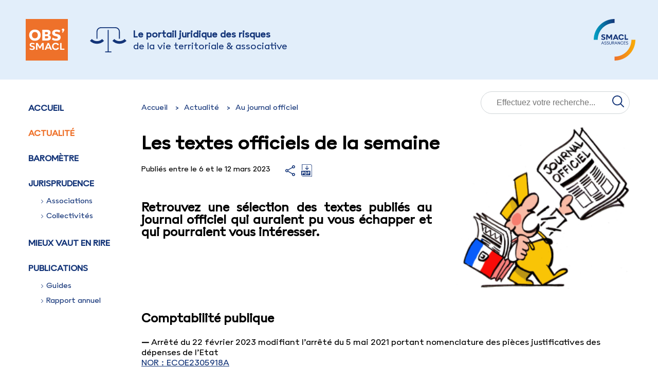

--- FILE ---
content_type: text/html; charset=utf-8
request_url: https://www.observatoire-collectivites.org/spip.php?article9338
body_size: 21900
content:
<!DOCTYPE html>
<html>

<!-- TEMPLATE D'ARTICLE ACTUALITES (RUBRIQUE 1 et SOUS RUBRIQUES) -->



    <head>
        <link
            href="https://fonts.googleapis.com/css2?family=Montserrat:ital,wght@0,100;0,200;0,300;0,400;0,500;0,600;0,700;0,800;0,900;1,100;1,200;1,300;1,400;1,500;1,600;1,700;1,800;1,900&display=swap"
            rel="stylesheet">
        <meta content="text/html; charset=utf-8" http-equiv="content-type" />
        <meta name="google-site-verification" content="Tf9JUKA27menmuvzwLpAYnusQM6pvzQgDSRTWDRQwzw" />
        <meta name="viewport" content="width=device-width, initial-scale=1.0">
        <title>Observatoire Smacl des risques de la vie territoriale &amp; associative - Les textes officiels de la semaine</title>
        <link href="prive/spip_style.css" rel="stylesheet" type="text/css" media="screen" />
        <link href="squelettes/styles/base.css" rel="stylesheet" type="text/css" media="screen" />
        <link href="spip.php?page=backend" rel="alternate" type="application/rss+xml" />

        
<script>
var mediabox_settings={"auto_detect":true,"ns":"box","tt_img":true,"sel_g":"#documents_portfolio a[type='image\/jpeg'],#documents_portfolio a[type='image\/png'],#documents_portfolio a[type='image\/gif']","sel_c":".mediabox","str_ssStart":"Diaporama","str_ssStop":"Arr\u00eater","str_cur":"{current}\/{total}","str_prev":"Pr\u00e9c\u00e9dent","str_next":"Suivant","str_close":"Fermer","str_loading":"Chargement\u2026","str_petc":"Taper \u2019Echap\u2019 pour fermer","str_dialTitDef":"Boite de dialogue","str_dialTitMed":"Affichage d\u2019un media","splash_url":"","lity":{"skin":"_simple-dark","maxWidth":"90%","maxHeight":"90%","minWidth":"400px","minHeight":"","slideshow_speed":"2500","opacite":"0.9","defaultCaptionState":"expanded"}};
</script>
<!-- insert_head_css -->
<link rel="stylesheet" href="plugins-dist/mediabox/lib/lity/lity.css?1724149326" type="text/css" media="all" />
<link rel="stylesheet" href="plugins-dist/mediabox/lity/css/lity.mediabox.css?1724149326" type="text/css" media="all" />
<link rel="stylesheet" href="plugins-dist/mediabox/lity/skins/_simple-dark/lity.css?1724149326" type="text/css" media="all" /><link rel='stylesheet' type='text/css' media='all' href='plugins-dist/porte_plume/css/barre_outils.css?1724149328' />
<link rel='stylesheet' type='text/css' media='all' href='local/cache-css/cssdyn-css_barre_outils_icones_css-86fa2922.css?1731001849' />
<script src="prive/javascript/jquery.js?1724149324" type="text/javascript"></script>

<script src="prive/javascript/jquery.form.js?1724149324" type="text/javascript"></script>

<script src="prive/javascript/jquery.autosave.js?1724149324" type="text/javascript"></script>

<script src="prive/javascript/jquery.placeholder-label.js?1724149324" type="text/javascript"></script>

<script src="prive/javascript/ajaxCallback.js?1724149324" type="text/javascript"></script>

<script src="prive/javascript/js.cookie.js?1724149324" type="text/javascript"></script>
<!-- insert_head -->
<script src="plugins-dist/mediabox/lib/lity/lity.js?1724149326" type="text/javascript"></script>
<script src="plugins-dist/mediabox/lity/js/lity.mediabox.js?1724149326" type="text/javascript"></script>
<script src="plugins-dist/mediabox/javascript/spip.mediabox.js?1724149326" type="text/javascript"></script><script type='text/javascript' src='plugins-dist/porte_plume/javascript/jquery.markitup_pour_spip.js?1724149328'></script>
<script type='text/javascript' src='plugins-dist/porte_plume/javascript/jquery.previsu_spip.js?1724149328'></script>
<script type='text/javascript' src='local/cache-js/jsdyn-javascript_porte_plume_start_js-29293447.js?1731001849'></script>
<link rel="shortcut icon" href="local/cache-gd2/79/660b37e2252c99a94c9cc8127fccf4.ico?1731001849" type="image/x-icon" />
<link rel="apple-touch-icon" sizes="57x57" href="local/cache-gd2/07/6b9fbe32c8a8e3228de743e4bcc1f2.png?1731001849" />
<link rel="apple-touch-icon" sizes="114x114" href="local/cache-gd2/83/0744e8504a3a8d1939fffa96df9ce7.png?1731001849" />
<link rel="apple-touch-icon" sizes="72x72" href="local/cache-gd2/e8/d02ab32c2ae5dc8ee340c3717fea0a.png?1731001849" />
<link rel="apple-touch-icon" sizes="144x144" href="local/cache-gd2/f3/c7ffc92048d2958ade7ab9ae2ec085.png?1731001849" />
<link rel="apple-touch-icon" sizes="60x60" href="local/cache-gd2/dd/6db0234d64dafac71258608cc3b5dd.png?1731001849" />
<link rel="apple-touch-icon" sizes="120x120" href="local/cache-gd2/5c/d6834c41d401fc49feb2c14b7d8018.png?1731001849" />
<link rel="apple-touch-icon" sizes="76x76" href="local/cache-gd2/a9/4df00d3e3568a1d2c793ee1511da98.png?1731001849" />
<link rel="icon" type="image/png" href="local/cache-gd2/8f/9d8eb4208cb03aa1d0c9a3f49b4719.png?1731001849" sizes="96x96" />
<link rel="icon" type="image/png" href="local/cache-gd2/89/ef64fab4e0660e68c240d808fded13.png?1731001849" sizes="16x16" />
<link rel="icon" type="image/png" href="local/cache-gd2/24/4aa2df0695152fb8bc446a3dd8a687.png?1731001849" sizes="32x32" />
<link rel="icon" type="image/png" href="local/cache-gd2/24/a3fa91f8d03cacf922ca093fa09470.png?1731001849" sizes="192x192" />
<meta name="msapplication-TileImage" content="local/cache-gd2/83/0744e8504a3a8d1939fffa96df9ce7.png?1731001849" />

<meta name="msapplication-TileColor" content="#f59b11" />
<meta name="theme-color" content="#f59b11" />
<!-- début de : ckeditor_insert_head -->

	<script type="application/javascript" src="https://www.observatoire-collectivites.org/plugins/custom/ckeditor/v1.2.6/lib/ckeditor/ckeditor.js?1699608730"></script>
	<script type="application/javascript">CKEDITOR.config.jqueryOverrideVal=true;</script>
	<script type="application/javascript" src="https://www.observatoire-collectivites.org/plugins/custom/ckeditor/v1.2.6/lib/ckeditor/adapters/jquery.js?1699608730"></script>
	<script type="application/javascript" src="local/cache-js/jsdyn-ckeditor4spip_js-2acee004.js?1731001849"></script>
	<script type="application/javascript">
$(document).ready(function(){
	function loadCKEditor() {
		// la configuration de ckeditor :
		CKEDITOR.ckeditorpath="https:\/\/www.observatoire-collectivites.org\/plugins\/custom\/ckeditor\/v1.2.6\/lib\/ckeditor\/ckeditor.js";
		CKEDITOR.spipurl="https:\/\/www.observatoire-collectivites.org\/spip.php";
		CKEDITOR.ckpreferedversion='4.19.1';
		CKEDITOR.ckeditmode='ckeditor';
		CKEDITOR.ckConfig = {"minwidth":828,"vignette":200,"filebrowserSpipdocBrowseUrl":"https:\/\/www.observatoire-collectivites.org\/spip.php?page=select_documents","format_tags":"h2;h3;div;p","format_h2":{"element":"h2","attributes":{"class":"spip_obs"}},"format_h3":{"element":"h3","attributes":{"class":"spip_obs"}},"format_div":{"element":"div","attributes":{"class":"spip_obs"}},"format_p":{"element":"p","attributes":{"class":"spip_obs"}},"forcePasteAsPlainText":"","toolbar_SpipFull":[["Source"],["Cut","Copy","Paste","PasteText"],["SpellChecker","Scayt"],["Undo","Redo"],["Find","Replace"],["SelectAll","RemoveFormat"],["Bold","Italic","Underline","Strike"],["Subscript","Superscript"],["BulletedList","Outdent","Indent"],["JustifyLeft","JustifyCenter","JustifyRight"],"\/",["Spip","Link","Unlink","Anchor","Iframe"],["Image","Table","HorizontalRule","SpecialChar"],["Styles","Format","FontSize"],["TextColor"],["About"]],"toolbar_SpipBasic":[["Cut","Copy","PasteText","-","Bold","Italic","Underline","-","NumberedList","BulletedList","-","Spip","Link","Unlink","-","About"]],"toolbar":"SpipFull","uiColor":"#f5f5f5","language":"fr","contentsCss":["https:\/\/www.observatoire-collectivites.org\/squelettes\/styles\/base.css","https:\/\/www.observatoire-collectivites.org\/prive\/spip_style.css?1724149324","https:\/\/www.observatoire-collectivites.org\/plugins\/custom\/ckeditor\/v1.2.6\/css\/cked-editor.css?1699608730"],"font_names":"serif;sans serif;monospace;cursive;fantasy","filebrowserBrowseUrl":"https:\/\/www.observatoire-collectivites.org\/spip.php?page=filebrowser&type=files","filebrowserImageBrowseLinkUrl":"https:\/\/www.observatoire-collectivites.org\/spip.php?page=filebrowser&type=files","filebrowserImageBrowseUrl":"https:\/\/www.observatoire-collectivites.org\/spip.php?page=filebrowser&type=images","filebrowserFlashBrowseUrl":"https:\/\/www.observatoire-collectivites.org\/spip.php?page=filebrowser&type=flash","filebrowserUploadUrl":"https:\/\/www.observatoire-collectivites.org\/spip.php?page=filebrowser&type=files&mode=direct","filebrowserImageUploadUrl":"https:\/\/www.observatoire-collectivites.org\/spip.php?page=filebrowser&type=images&mode=direct","filebrowserFlashUploadUrl":"https:\/\/www.observatoire-collectivites.org\/spip.php?page=filebrowser&type=flash&mode=direct","filebrowserWindowWidth":682,"filebrowserWindowHeight":500,"extraPlugins":"spip","loadExtraPlugins":{"spip":"https:\/\/www.observatoire-collectivites.org\/plugins\/custom\/ckeditor\/v1.2.6\/ckeditor-plugin\/spip\/"},"colorButton_enableMore":false,"height":500,"scayt_autoStartup":true,"scayt_sLang":"fr_FR","resize_enabled":true,"entities":false,"skin":"moono-lisa","enterMode":3,"shiftEnterMode":2,"stylesCombo_stylesSet":"spip-styles:https:\/\/www.observatoire-collectivites.org\/spip.php?page=spip-styles.js","removeDialogTabs":"link:advanced","fontSize_sizes":"8\/8px;9\/9px;10\/10px;11\/11px;12\/12px;14\/14px;16\/16px;18\/18px;20\/20px;22\/22px;24\/24px;26\/26px;28\/28px;36\/36px;48\/48px;72\/72px","dialog_startupFocusTab":true,"readOnly":false,"spip_contexte":{"id":null,"type":null},"forceEnterMode":true,"removePlugins":"blockquote,div,docprops,flash,image2,maximize,newpage,pagebreak,pastefromword,placeholder,preview,print,save,showblocks,smiley,templates,uicolor,forms,devtools","allowedContent":true,"fullPage":false};

		var ajaxload=[{"0":"#formulaire_forum textarea[name=texte]","1":"Basic","3":"54c01556b8a644870e0ec01f26dd1541"},{"0":"textarea.crayon-active","1":"Full","3":"1c62eb7851e9eaf12196e323a2b31960"}];
		CKEDITOR.instances = [] ; // normalement aucune instances de CKEDITOR n'est valide à cet instant, on les vide.
		fullInitCKEDITOR(ajaxload) ;
	}

	if(typeof onAjaxLoad == 'function') onAjaxLoad(loadCKEditor);
	loadCKEditor();
}) ;

	</script>
<!-- fin de : ckeditor_insert_head -->


        <script type="text/javascript" src="squelettes/js/principal.js"></script>
    </head>

    <body>
        <!-- Google Tag Manager -->
<script>
(function(w,d,s,l,i){w[l]=w[l]||[];w[l].push({'gtm.start':
new Date().getTime(),event:'gtm.js'});var f=d.getElementsByTagName(s)[0],
j=d.createElement(s),dl=l!='dataLayer'?'&l='+l:'';j.async=true;j.src=
'https://www.googletagmanager.com/gtm.js?id='+i+dl;f.parentNode.insertBefore(j,f);
})(window,document,'script','dataLayer','GTM-NJVMV7C');

</script>
<div class="header">
    <div class="header__container" title="Observatoire SMACL des risques de la vie territoriale et associative">
        <a href="https://www.observatoire-collectivites.org">
            <div class="desktop__header">
                <div class="desktop__logo_observatoire">
                    <svg width="82" role="img" aria-label="identité Observatoire SMACL" height="81" viewBox="0 0 82 81" fill="none" xmlns="http://www.w3.org/2000/svg">
                        <path d="M0 0V81H82V61.7901V0H0Z" fill="#EE712A"/>
                        <path d="M70.2676 20.9246C70.2676 20.2616 70.499 19.713 70.9696 19.2787C71.4401 18.8367 72.0187 18.6157 72.7206 18.6157C73.4458 18.6157 74.0397 18.8367 74.4871 19.2863C74.9423 19.7359 75.166 20.3073 75.166 21.016C75.166 21.618 74.8728 22.3876 74.2789 23.3248L72.1884 26.6929L70.5607 25.7937L72.3658 22.9362C71.7718 22.9362 71.2781 22.7534 70.877 22.3952C70.4681 22.0218 70.2676 21.5342 70.2676 20.9246Z" fill="white"/>
                        <path d="M12.5194 60.3501C11.532 60.3501 10.5677 60.2205 9.63432 59.9615C8.70092 59.7024 7.92181 59.3214 7.30469 58.8185L8.15323 56.7687C8.70092 57.203 9.35662 57.5383 10.1126 57.7822C10.8686 58.026 11.6323 58.1479 12.3959 58.1479C13.2291 58.1479 13.8693 58.0031 14.309 57.706C14.7487 57.4088 14.9647 56.9897 14.9647 56.4258C14.9647 56.022 14.8567 55.7095 14.6484 55.4809C14.4324 55.26 14.1779 55.0923 13.8847 54.978C13.5839 54.8637 13.2985 54.7647 13.0131 54.6808L11.5474 54.2617C11.1926 54.1627 10.7914 54.0408 10.3517 53.8807C9.90431 53.7283 9.47233 53.515 9.05577 53.2407C8.63921 52.9664 8.2998 52.6006 8.03752 52.1434C7.77524 51.6786 7.6441 51.0995 7.6441 50.4061C7.6441 49.5679 7.8601 48.844 8.27665 48.2344C8.70092 47.6248 9.2949 47.16 10.0586 46.8399C10.8223 46.5199 11.7017 46.3599 12.6891 46.3599C13.5916 46.3599 14.4633 46.4818 15.2887 46.718C16.1141 46.9542 16.8315 47.2666 17.4409 47.6629L16.5924 49.7203C16.0832 49.385 15.4893 49.1183 14.8181 48.9125C14.147 48.7068 13.499 48.6077 12.8742 48.6077C12.0797 48.6077 11.4857 48.7601 11.0923 49.0649C10.6989 49.3697 10.4983 49.7736 10.4983 50.2613C10.4983 50.6346 10.5909 50.9318 10.7837 51.1299C10.9766 51.3357 11.2234 51.4957 11.5397 51.61C11.8482 51.7319 12.1799 51.831 12.5348 51.9148L14.1933 52.3568C14.4864 52.4406 14.849 52.5549 15.2656 52.6997C15.6821 52.8444 16.091 53.0654 16.4844 53.3473C16.8778 53.6369 17.2095 54.0103 17.4795 54.4751C17.7495 54.9399 17.8806 55.5343 17.8806 56.2429C17.8806 57.5002 17.41 58.4984 16.4689 59.2299C15.5355 59.9843 14.2164 60.3501 12.5194 60.3501Z" fill="white"/>
                        <path d="M20.0938 60.0987V46.6724H23.3645L27.5686 54.1323L31.7496 46.6724H35.0204V60.1063H32.305V50.7948L28.448 57.6222H26.8744L22.8245 50.749V60.0987H20.0938Z" fill="white"/>
                        <path d="M36.7031 60.0987L42.5812 46.6724H45.2503L51.1283 60.1063H48.0119L46.9088 57.447H40.8841L39.7579 60.1063H36.7031V60.0987ZM41.8175 55.1534H45.9985L43.9234 50.1699L41.8175 55.1534Z" fill="white"/>
                        <path d="M51.1895 53.3779C51.1895 51.9835 51.4826 50.7567 52.0689 49.7127C52.6551 48.6612 53.4805 47.8458 54.5528 47.2591C55.6173 46.6724 56.8593 46.3828 58.2786 46.3828C59.3123 46.3828 60.2689 46.5505 61.1405 46.8781C62.0199 47.2058 62.7682 47.6706 63.393 48.2726C64.0179 48.8745 64.4653 49.5832 64.7507 50.4061L61.9042 51.2824C61.7345 50.5814 61.3102 50.0099 60.6391 49.5679C59.968 49.1184 59.1658 48.8974 58.2324 48.8974C56.9595 48.8974 55.949 49.3089 55.2007 50.1318C54.4525 50.9548 54.0745 52.0368 54.0745 53.3779C54.0745 54.719 54.4525 55.8011 55.2007 56.624C55.949 57.447 56.9595 57.8584 58.2324 57.8584C59.1658 57.8584 59.968 57.6375 60.6391 57.1879C61.3102 56.7383 61.7345 56.1668 61.9042 55.4658L64.743 56.3497C64.4576 57.1727 64.0102 57.8889 63.3853 58.4833C62.7605 59.0853 62.0122 59.5501 61.1328 59.8777C60.2534 60.2054 59.3046 60.373 58.2709 60.373C56.8593 60.373 55.6173 60.0759 54.5451 59.4967C53.4805 58.91 52.6474 58.0947 52.0611 57.0431C51.4826 55.9916 51.1895 54.7724 51.1895 53.3779Z" fill="white"/>
                        <path d="M75.3112 57.6527V60.1063H66.9492V46.6724H69.7263V57.6527H75.3112Z" fill="white"/>
                        <path d="M17.9278 42.3668C15.7062 42.3668 13.7622 41.9173 12.0806 41.0181C10.3989 40.119 9.09526 38.8464 8.16186 37.2081C7.22847 35.5699 6.76562 33.6649 6.76562 31.5008C6.76562 29.3139 7.22847 27.4013 8.16186 25.7706C9.09526 24.1399 10.3989 22.8826 12.0806 21.9835C13.7622 21.0843 15.7062 20.6348 17.9278 20.6348C20.1417 20.6348 22.0934 21.0843 23.775 21.9835C25.4567 22.8826 26.7604 24.1476 27.6938 25.7706C28.6271 27.3937 29.09 29.3063 29.09 31.5008C29.09 33.6725 28.6194 35.5699 27.6938 37.2081C26.7604 38.8464 25.4567 40.119 23.775 41.0181C22.0934 41.9173 20.1417 42.3668 17.9278 42.3668ZM17.9278 37.6501C19.7252 37.6501 21.1291 37.0862 22.1242 35.9585C23.1271 34.8307 23.6208 33.3448 23.6208 31.5008C23.6208 29.6568 23.1193 28.1709 22.1242 27.0431C21.1214 25.9154 19.7252 25.3515 17.9278 25.3515C16.1304 25.3515 14.7265 25.9154 13.7314 27.0431C12.7286 28.1709 12.2349 29.6568 12.2349 31.5008C12.2349 33.3448 12.7363 34.8307 13.7314 35.9585C14.7265 37.0862 16.1227 37.6501 17.9278 37.6501Z" fill="white"/>
                        <path d="M32.2832 41.9476V21.0918H42.0646C44.0856 21.0918 45.6439 21.5947 46.7393 22.5853C47.8347 23.5835 48.3824 24.9094 48.3824 26.5553C48.3824 27.7669 48.0892 28.8032 47.4952 29.6642C46.9013 30.5177 46.099 31.1349 45.0885 31.5006C46.4076 31.8054 47.3795 32.3922 48.0044 33.2761C48.6292 34.1524 48.9455 35.1658 48.9455 36.3164C48.9455 38.2291 48.3206 39.6387 47.071 40.5608C45.8213 41.4828 44.1628 41.94 42.0954 41.94H32.2832V41.9476ZM40.8149 25.3818H37.3899V29.7404H40.784C41.5092 29.7404 42.0954 29.5423 42.5428 29.1537C42.9903 28.7651 43.2217 28.2393 43.2217 27.5916C43.2217 26.9211 43.0057 26.38 42.566 25.9838C42.1263 25.5876 41.54 25.3818 40.8149 25.3818ZM41.4089 33.3904H37.3899V37.6499H41.4089C42.1803 37.6499 42.7743 37.4594 43.2062 37.0784C43.6382 36.6974 43.8465 36.2021 43.8465 35.6002C43.8465 34.8839 43.6228 34.3353 43.1677 33.9543C42.7203 33.5809 42.134 33.3904 41.4089 33.3904Z" fill="white"/>
                        <path d="M59.2974 42.3668C57.7161 42.3668 56.1733 42.1611 54.669 41.7496C53.1648 41.3382 51.9151 40.7514 50.9277 39.9894L52.4088 36.1185C53.2651 36.7662 54.291 37.292 55.4867 37.6806C56.6824 38.0692 57.8626 38.2673 59.0275 38.2673C61.2877 38.2673 62.4216 37.551 62.4216 36.1185C62.4216 35.6232 62.2982 35.2422 62.0436 34.9831C61.7891 34.724 61.4728 34.5259 61.0871 34.3811C60.7014 34.244 60.3157 34.1144 59.9146 34.0078L57.4769 33.322C56.9678 33.1924 56.3815 33.0096 55.695 32.7657C55.0162 32.5295 54.345 32.1866 53.6894 31.737C53.0337 31.2951 52.4782 30.7007 52.0385 29.9616C51.5989 29.2224 51.3829 28.2928 51.3829 27.1651C51.3829 25.7782 51.7377 24.5971 52.4397 23.6218C53.1417 22.6464 54.1136 21.8997 55.3556 21.3968C56.5975 20.8862 58.0169 20.6348 59.6214 20.6348C61.0717 20.6348 62.4448 20.81 63.7561 21.1682C65.0598 21.5263 66.2092 21.9835 67.1966 22.5474L65.7155 26.4183C64.9441 25.923 64.0416 25.5268 63.0002 25.2296C61.9588 24.94 60.9714 24.7876 60.0534 24.7876C58.958 24.7876 58.1403 24.9705 57.6158 25.3439C57.0912 25.7096 56.829 26.2126 56.829 26.8374C56.829 27.5537 57.0989 28.0337 57.6389 28.2852C58.1789 28.5366 58.7883 28.75 59.4672 28.9176L62.2982 29.6644C62.7379 29.7711 63.2702 29.9387 63.895 30.1673C64.5198 30.3959 65.1447 30.7236 65.7695 31.1579C66.3943 31.5922 66.9189 32.179 67.3354 32.9181C67.752 33.6573 67.9603 34.6021 67.9603 35.7451C67.9603 37.7873 67.2043 39.3951 65.6846 40.5762C64.1727 41.7801 62.0436 42.3668 59.2974 42.3668Z" fill="white"/>
                    </svg>
                </div>
                <div class="desktop__logo_juridique">
                    <svg width="71" height="49" viewBox="0 0 71 49" fill="none" xmlns="http://www.w3.org/2000/svg">
                        <g clip-path="url(#clip0_310_2003)">
                            <path d="M3.66951 23.0527L0 26.6975C3.76209 30.4257 8.71088 32.2939 13.6597 32.2939C18.6085 32.2939 23.5488 30.4257 27.3109 26.6975L23.6414 23.0611C18.1372 28.5157 9.17378 28.5157 3.66951 23.0611V23.0527Z" fill="#133478"/>
                            <path d="M67.3309 23.0611C61.8266 28.5157 52.8632 28.5157 47.359 23.0611L43.6895 26.6975C47.4515 30.4257 52.4003 32.2939 57.3491 32.2939C62.2979 32.2939 67.2383 30.4257 71.0004 26.6975L67.3309 23.0527V23.0611Z" fill="#133478"/>
                            <path d="M14.5852 8.65736C14.5852 4.90417 17.6656 1.85157 21.4529 1.85157H49.4203C53.2077 1.85157 56.288 4.90417 56.288 8.65736V22.5859H58.1565V8.65736C58.1565 3.88664 54.2429 0 49.4203 0H21.4529C16.6388 0 12.7168 3.8783 12.7168 8.65736V22.5859H14.5852V8.65736Z" fill="#133478"/>
                            <path d="M36.3669 5.30469H34.5069V47.1569H29.5918V49.0002H41.7534V47.1569H36.3669V5.30469Z" fill="#133478"/>
                        </g>
                        <defs>
                            <clipPath id="clip0_310_2003">
                                <rect width="71" height="49" fill="white"/>
                            </clipPath>
                        </defs>
                    </svg>
                </div>
                <div class="desktop__title"><div>Le portail juridique des risques</div><div>de la vie territoriale & associative</div></div>
                <div class="desktop__logo_smacl">
                    <svg width="81" height="81" viewBox="0 0 81 81" fill="none" xmlns="http://www.w3.org/2000/svg">
                        <path d="M40.4999 7.7007V0C18.1324 9.9179e-05 0 18.1325 0 40.5H7.70072C7.70071 31.8011 11.1563 23.4585 17.3074 17.3074C23.4584 11.1564 31.801 7.70074 40.4999 7.7007Z" fill="url(#paint0_linear_259_2440)"/>
                        <path d="M81.0001 40.5126V40.5H73.2995C73.2995 49.1989 69.8439 57.5415 63.6928 63.6926C57.5417 69.8437 49.1991 73.2993 40.5002 73.2993H40.5V81H40.5002C62.8635 81 80.9932 62.8743 81.0001 40.5126Z" fill="url(#paint1_linear_259_2440)"/>
                        <path d="M18.4395 38.8039C17.2769 38.797 16.1458 38.4256 15.2054 37.7419L14.5137 39.4958C15.4791 40.2519 17.0236 40.6703 18.5522 40.6703C21.1748 40.6703 22.6873 39.4314 22.6873 37.4524C22.6873 35.232 20.7885 34.7009 19.9037 34.4598L18.6004 34.1057C17.8601 33.9125 17.1845 33.7357 17.1845 32.9473C17.1845 32.2714 17.7315 31.821 18.874 31.821C19.8589 31.8383 20.8207 32.1218 21.6576 32.6414L22.3332 30.8878C21.2272 30.2517 19.9729 29.9186 18.6969 29.9224C16.38 29.9224 14.755 31.0808 14.755 33.0921C14.755 35.2963 16.7018 35.8111 17.7315 36.1009L18.8899 36.4227C19.4854 36.5997 20.2255 36.7927 20.2255 37.6133C20.2255 38.3856 19.5981 38.8039 18.4395 38.8039Z" fill="#133478"/>
                        <path d="M30.0888 35.6179L27.0318 30.1475H24.3125V40.4609H26.5971V33.6228L29.5095 38.5785H30.8128L33.564 33.639V40.4609H35.8488V30.1475H33.1136L30.0888 35.6179Z" fill="#133478"/>
                        <path d="M40.4366 38.5786H44.8612L45.6176 40.461H48.2402L43.7833 30.1475H41.5629L37.0898 40.461H39.6643L40.4366 38.5786ZM42.6731 33.1562L44.089 36.6477H41.225L42.6731 33.1562Z" fill="#133478"/>
                        <path d="M56.2195 36.8088C55.9782 37.8224 54.9484 38.5303 53.613 38.5303C51.7628 38.5303 50.6365 37.2431 50.6365 35.2963C50.6365 33.3495 51.7628 32.0623 53.613 32.0623C54.9484 32.0623 55.9782 32.7702 56.2195 33.7838L58.617 33.0759C57.9895 31.113 56.0427 29.9224 53.6291 29.9224C50.3951 29.9224 48.207 32.0784 48.207 35.2963C48.207 38.5142 50.3951 40.6703 53.6291 40.6703C56.0427 40.6703 57.9895 39.4796 58.617 37.5167L56.2195 36.8088Z" fill="#133478"/>
                        <path d="M66.7925 38.3692H62.5772V30.1475H60.2441V40.4609H66.7925V38.3692Z" fill="#133478"/>
                        <path d="M17.6698 43.8477H16.9348L14.4648 49.6046H15.2775L15.9042 48.1212H18.7002L19.3061 49.5746L19.3184 49.6046H20.1578L17.6825 43.8769L17.6698 43.8477ZM18.4209 47.4677H16.175L17.3023 44.8156L18.4209 47.4677Z" fill="#133478"/>
                        <path d="M22.9845 46.4009L22.4537 46.2504C21.834 46.0911 21.36 45.9219 21.36 45.3262C21.36 44.7484 21.8006 44.4036 22.5386 44.4036C23.0995 44.4031 23.6459 44.582 24.0979 44.9142L24.1441 44.9507L24.4546 44.3498L24.4223 44.3251C23.87 43.9392 23.2124 43.7323 22.5386 43.7324C21.3687 43.7324 20.5827 44.38 20.5827 45.3438C20.5827 46.4489 21.5317 46.7252 22.2247 46.9269L22.7636 47.0859C23.1533 47.1962 23.8055 47.3806 23.8055 48.0901C23.8055 48.7077 23.3366 49.0478 22.4854 49.0478C21.8632 49.0615 21.256 48.8565 20.7694 48.4686L20.7242 48.4289L20.3926 49.0197L20.4233 49.0455C21.0201 49.4986 21.7542 49.7332 22.5031 49.7102C23.811 49.7102 24.5917 49.0947 24.5917 48.0635C24.5917 46.8145 23.4232 46.5137 22.9845 46.4009Z" fill="#133478"/>
                        <path d="M27.754 46.4009L27.223 46.2504C26.6033 46.0911 26.1293 45.9219 26.1293 45.3262C26.1293 44.7484 26.5699 44.4036 27.3079 44.4036C27.8689 44.4032 28.4154 44.5821 28.8675 44.9142L28.9136 44.9507L29.2241 44.3498L29.1918 44.3251C28.6394 43.9392 27.9818 43.7323 27.3079 43.7324C26.1381 43.7324 25.352 44.38 25.352 45.3438C25.352 46.4491 26.3012 46.7252 26.9942 46.9269L27.5331 47.0859C27.9228 47.1962 28.575 47.3806 28.575 48.0901C28.575 48.7077 28.1061 49.0478 27.2549 49.0478C26.6328 49.0616 26.0255 48.8566 25.5389 48.4686L25.4937 48.4289L25.1621 49.0197L25.1929 49.0455C25.7896 49.4986 26.5237 49.7332 27.2726 49.7102C28.5803 49.7102 29.361 49.0947 29.361 48.0635C29.361 46.8147 28.1927 46.5137 27.754 46.4009Z" fill="#133478"/>
                        <path d="M33.8998 47.5957C33.8998 48.4722 33.3502 48.9954 32.4297 48.9954C31.8814 48.9954 30.9602 48.8134 30.9509 47.5957V43.8477H30.1914V47.6134C30.1914 49.1596 31.3476 49.7106 32.4297 49.7106C33.5076 49.7106 34.6594 49.1596 34.6594 47.6134V43.8477H33.8998V47.5957Z" fill="#133478"/>
                        <path d="M38.2667 46.8234C39.2616 46.8234 39.9046 46.2324 39.9046 45.3178C39.9046 44.4109 39.2669 43.8477 38.2403 43.8477H35.8516V49.6046H36.6023V46.8234H37.2871L39.1412 49.6046H40.0456L38.1383 46.8234H38.2667ZM39.1186 45.3531C39.1186 45.8945 38.7758 46.205 38.1783 46.205H36.6023V44.5099H38.1784C38.7671 44.5099 39.1186 44.8251 39.1186 45.3531Z" fill="#133478"/>
                        <path d="M43.4999 43.8477H42.7649L40.2949 49.6046H41.1076L41.7343 48.1212H44.5303L45.1361 49.5746L45.1485 49.6046H45.9879L43.5126 43.8769L43.4999 43.8477ZM44.2512 47.4677H42.0051L43.1324 44.8156L44.2512 47.4677Z" fill="#133478"/>
                        <path d="M50.308 48.2731L47.3861 43.8688L47.3715 43.8472H46.6523V49.6042H47.4117V45.1954L50.3482 49.6042H51.0672V43.8472H50.308V48.2731Z" fill="#133478"/>
                        <path d="M54.8515 44.4476C55.738 44.4476 56.4859 44.9167 56.7125 45.615L56.7286 45.6648L57.4748 45.3622L57.4577 45.3176C57.0885 44.3548 56.069 43.7324 54.8604 43.7324C53.1414 43.7324 51.9863 44.9336 51.9863 46.7214C51.9863 48.509 53.1414 49.7102 54.8604 49.7102C56.0725 49.7102 57.0919 49.0881 57.4577 48.125L57.4746 48.0806L56.7284 47.7779L56.7125 47.8278C56.487 48.5313 55.7392 49.004 54.8515 49.004C53.6027 49.004 52.7635 48.0867 52.7635 46.7214C52.7634 45.3615 53.6027 44.4476 54.8515 44.4476Z" fill="#133478"/>
                        <path d="M58.3984 49.6042H61.9483V48.8977H59.1491V47.0524H61.6745V46.3811H59.1491V44.5626H61.9483V43.8472H58.3984V49.6042Z" fill="#133478"/>
                        <path d="M65.2325 46.4009L64.7017 46.2505C64.082 46.0911 63.608 45.9219 63.608 45.3262C63.608 44.7484 64.0486 44.4036 64.7866 44.4036C65.3476 44.4031 65.894 44.582 66.346 44.9142L66.3921 44.9507L66.7026 44.3498L66.6703 44.3251C66.118 43.9392 65.4604 43.7323 64.7866 43.7324C63.6168 43.7324 62.8307 44.38 62.8307 45.3438C62.8307 46.4489 63.7797 46.7252 64.4727 46.9269L65.0117 47.0859C65.4014 47.1962 66.0535 47.3806 66.0535 48.0901C66.0535 48.7077 65.5848 49.0478 64.7336 49.0478C64.1115 49.0616 63.5042 48.8566 63.0176 48.4686L62.9726 48.4289L62.6406 49.0197L62.6714 49.0455C63.2682 49.4986 64.0024 49.7332 64.7513 49.7102C66.059 49.7102 66.8397 49.0948 66.8397 48.0635C66.8397 46.8145 65.6712 46.5137 65.2325 46.4009Z" fill="#133478"/>
                        <defs>
                            <linearGradient id="paint0_linear_259_2440" x1="0" y1="20.25" x2="40.4999" y2="20.25" gradientUnits="userSpaceOnUse">
                                <stop offset="0.08042" stop-color="#009CC1"/>
                                <stop offset="1" stop-color="#133478"/>
                            </linearGradient>
                            <linearGradient id="paint1_linear_259_2440" x1="40.5" y1="60.75" x2="81.0001" y2="60.75" gradientUnits="userSpaceOnUse">
                                <stop stop-color="#EE712A"/>
                                <stop offset="0.91958" stop-color="#F8A909"/>
                            </linearGradient>
                        </defs>
                    </svg>
                </div>
            </div>
        </a>
    </div>
</div>        <div class="shade-screen hidden"></div>
<div class="mobile">
    <div class="mobile__header" title="Portail juridique des risques de la vie territoriale & associative">
        <div class="mobile__logo_observatoire">
            <a href="https://www.observatoire-collectivites.org">
                <svg width="40" height="40" viewBox="0 0 82 81" fill="none" xmlns="http://www.w3.org/2000/svg">
            <path d="M0 0V81H82V61.7901V0H0Z" fill="#EE712A"/>
            <path d="M70.2676 20.9246C70.2676 20.2616 70.499 19.713 70.9696 19.2787C71.4401 18.8367 72.0187 18.6157 72.7206 18.6157C73.4458 18.6157 74.0397 18.8367 74.4871 19.2863C74.9423 19.7359 75.166 20.3073 75.166 21.016C75.166 21.618 74.8728 22.3876 74.2789 23.3248L72.1884 26.6929L70.5607 25.7937L72.3658 22.9362C71.7718 22.9362 71.2781 22.7534 70.877 22.3952C70.4681 22.0218 70.2676 21.5342 70.2676 20.9246Z" fill="white"/>
            <path d="M12.5194 60.3501C11.532 60.3501 10.5677 60.2205 9.63432 59.9615C8.70092 59.7024 7.92181 59.3214 7.30469 58.8185L8.15323 56.7687C8.70092 57.203 9.35662 57.5383 10.1126 57.7822C10.8686 58.026 11.6323 58.1479 12.3959 58.1479C13.2291 58.1479 13.8693 58.0031 14.309 57.706C14.7487 57.4088 14.9647 56.9897 14.9647 56.4258C14.9647 56.022 14.8567 55.7095 14.6484 55.4809C14.4324 55.26 14.1779 55.0923 13.8847 54.978C13.5839 54.8637 13.2985 54.7647 13.0131 54.6808L11.5474 54.2617C11.1926 54.1627 10.7914 54.0408 10.3517 53.8807C9.90431 53.7283 9.47233 53.515 9.05577 53.2407C8.63921 52.9664 8.2998 52.6006 8.03752 52.1434C7.77524 51.6786 7.6441 51.0995 7.6441 50.4061C7.6441 49.5679 7.8601 48.844 8.27665 48.2344C8.70092 47.6248 9.2949 47.16 10.0586 46.8399C10.8223 46.5199 11.7017 46.3599 12.6891 46.3599C13.5916 46.3599 14.4633 46.4818 15.2887 46.718C16.1141 46.9542 16.8315 47.2666 17.4409 47.6629L16.5924 49.7203C16.0832 49.385 15.4893 49.1183 14.8181 48.9125C14.147 48.7068 13.499 48.6077 12.8742 48.6077C12.0797 48.6077 11.4857 48.7601 11.0923 49.0649C10.6989 49.3697 10.4983 49.7736 10.4983 50.2613C10.4983 50.6346 10.5909 50.9318 10.7837 51.1299C10.9766 51.3357 11.2234 51.4957 11.5397 51.61C11.8482 51.7319 12.1799 51.831 12.5348 51.9148L14.1933 52.3568C14.4864 52.4406 14.849 52.5549 15.2656 52.6997C15.6821 52.8444 16.091 53.0654 16.4844 53.3473C16.8778 53.6369 17.2095 54.0103 17.4795 54.4751C17.7495 54.9399 17.8806 55.5343 17.8806 56.2429C17.8806 57.5002 17.41 58.4984 16.4689 59.2299C15.5355 59.9843 14.2164 60.3501 12.5194 60.3501Z" fill="white"/>
            <path d="M20.0938 60.0987V46.6724H23.3645L27.5686 54.1323L31.7496 46.6724H35.0204V60.1063H32.305V50.7948L28.448 57.6222H26.8744L22.8245 50.749V60.0987H20.0938Z" fill="white"/>
            <path d="M36.7031 60.0987L42.5812 46.6724H45.2503L51.1283 60.1063H48.0119L46.9088 57.447H40.8841L39.7579 60.1063H36.7031V60.0987ZM41.8175 55.1534H45.9985L43.9234 50.1699L41.8175 55.1534Z" fill="white"/>
            <path d="M51.1895 53.3779C51.1895 51.9835 51.4826 50.7567 52.0689 49.7127C52.6551 48.6612 53.4805 47.8458 54.5528 47.2591C55.6173 46.6724 56.8593 46.3828 58.2786 46.3828C59.3123 46.3828 60.2689 46.5505 61.1405 46.8781C62.0199 47.2058 62.7682 47.6706 63.393 48.2726C64.0179 48.8745 64.4653 49.5832 64.7507 50.4061L61.9042 51.2824C61.7345 50.5814 61.3102 50.0099 60.6391 49.5679C59.968 49.1184 59.1658 48.8974 58.2324 48.8974C56.9595 48.8974 55.949 49.3089 55.2007 50.1318C54.4525 50.9548 54.0745 52.0368 54.0745 53.3779C54.0745 54.719 54.4525 55.8011 55.2007 56.624C55.949 57.447 56.9595 57.8584 58.2324 57.8584C59.1658 57.8584 59.968 57.6375 60.6391 57.1879C61.3102 56.7383 61.7345 56.1668 61.9042 55.4658L64.743 56.3497C64.4576 57.1727 64.0102 57.8889 63.3853 58.4833C62.7605 59.0853 62.0122 59.5501 61.1328 59.8777C60.2534 60.2054 59.3046 60.373 58.2709 60.373C56.8593 60.373 55.6173 60.0759 54.5451 59.4967C53.4805 58.91 52.6474 58.0947 52.0611 57.0431C51.4826 55.9916 51.1895 54.7724 51.1895 53.3779Z" fill="white"/>
            <path d="M75.3112 57.6527V60.1063H66.9492V46.6724H69.7263V57.6527H75.3112Z" fill="white"/>
            <path d="M17.9278 42.3668C15.7062 42.3668 13.7622 41.9173 12.0806 41.0181C10.3989 40.119 9.09526 38.8464 8.16186 37.2081C7.22847 35.5699 6.76562 33.6649 6.76562 31.5008C6.76562 29.3139 7.22847 27.4013 8.16186 25.7706C9.09526 24.1399 10.3989 22.8826 12.0806 21.9835C13.7622 21.0843 15.7062 20.6348 17.9278 20.6348C20.1417 20.6348 22.0934 21.0843 23.775 21.9835C25.4567 22.8826 26.7604 24.1476 27.6938 25.7706C28.6271 27.3937 29.09 29.3063 29.09 31.5008C29.09 33.6725 28.6194 35.5699 27.6938 37.2081C26.7604 38.8464 25.4567 40.119 23.775 41.0181C22.0934 41.9173 20.1417 42.3668 17.9278 42.3668ZM17.9278 37.6501C19.7252 37.6501 21.1291 37.0862 22.1242 35.9585C23.1271 34.8307 23.6208 33.3448 23.6208 31.5008C23.6208 29.6568 23.1193 28.1709 22.1242 27.0431C21.1214 25.9154 19.7252 25.3515 17.9278 25.3515C16.1304 25.3515 14.7265 25.9154 13.7314 27.0431C12.7286 28.1709 12.2349 29.6568 12.2349 31.5008C12.2349 33.3448 12.7363 34.8307 13.7314 35.9585C14.7265 37.0862 16.1227 37.6501 17.9278 37.6501Z" fill="white"/>
            <path d="M32.2832 41.9476V21.0918H42.0646C44.0856 21.0918 45.6439 21.5947 46.7393 22.5853C47.8347 23.5835 48.3824 24.9094 48.3824 26.5553C48.3824 27.7669 48.0892 28.8032 47.4952 29.6642C46.9013 30.5177 46.099 31.1349 45.0885 31.5006C46.4076 31.8054 47.3795 32.3922 48.0044 33.2761C48.6292 34.1524 48.9455 35.1658 48.9455 36.3164C48.9455 38.2291 48.3206 39.6387 47.071 40.5608C45.8213 41.4828 44.1628 41.94 42.0954 41.94H32.2832V41.9476ZM40.8149 25.3818H37.3899V29.7404H40.784C41.5092 29.7404 42.0954 29.5423 42.5428 29.1537C42.9903 28.7651 43.2217 28.2393 43.2217 27.5916C43.2217 26.9211 43.0057 26.38 42.566 25.9838C42.1263 25.5876 41.54 25.3818 40.8149 25.3818ZM41.4089 33.3904H37.3899V37.6499H41.4089C42.1803 37.6499 42.7743 37.4594 43.2062 37.0784C43.6382 36.6974 43.8465 36.2021 43.8465 35.6002C43.8465 34.8839 43.6228 34.3353 43.1677 33.9543C42.7203 33.5809 42.134 33.3904 41.4089 33.3904Z" fill="white"/>
            <path d="M59.2974 42.3668C57.7161 42.3668 56.1733 42.1611 54.669 41.7496C53.1648 41.3382 51.9151 40.7514 50.9277 39.9894L52.4088 36.1185C53.2651 36.7662 54.291 37.292 55.4867 37.6806C56.6824 38.0692 57.8626 38.2673 59.0275 38.2673C61.2877 38.2673 62.4216 37.551 62.4216 36.1185C62.4216 35.6232 62.2982 35.2422 62.0436 34.9831C61.7891 34.724 61.4728 34.5259 61.0871 34.3811C60.7014 34.244 60.3157 34.1144 59.9146 34.0078L57.4769 33.322C56.9678 33.1924 56.3815 33.0096 55.695 32.7657C55.0162 32.5295 54.345 32.1866 53.6894 31.737C53.0337 31.2951 52.4782 30.7007 52.0385 29.9616C51.5989 29.2224 51.3829 28.2928 51.3829 27.1651C51.3829 25.7782 51.7377 24.5971 52.4397 23.6218C53.1417 22.6464 54.1136 21.8997 55.3556 21.3968C56.5975 20.8862 58.0169 20.6348 59.6214 20.6348C61.0717 20.6348 62.4448 20.81 63.7561 21.1682C65.0598 21.5263 66.2092 21.9835 67.1966 22.5474L65.7155 26.4183C64.9441 25.923 64.0416 25.5268 63.0002 25.2296C61.9588 24.94 60.9714 24.7876 60.0534 24.7876C58.958 24.7876 58.1403 24.9705 57.6158 25.3439C57.0912 25.7096 56.829 26.2126 56.829 26.8374C56.829 27.5537 57.0989 28.0337 57.6389 28.2852C58.1789 28.5366 58.7883 28.75 59.4672 28.9176L62.2982 29.6644C62.7379 29.7711 63.2702 29.9387 63.895 30.1673C64.5198 30.3959 65.1447 30.7236 65.7695 31.1579C66.3943 31.5922 66.9189 32.179 67.3354 32.9181C67.752 33.6573 67.9603 34.6021 67.9603 35.7451C67.9603 37.7873 67.2043 39.3951 65.6846 40.5762C64.1727 41.7801 62.0436 42.3668 59.2974 42.3668Z" fill="white"/>
        </svg>
            </a>
        </div>
        <div class="mobile__logo_smacl">
            <svg width="40" height="40" viewBox="0 0 81 81" fill="none" xmlns="http://www.w3.org/2000/svg">
            <path d="M40.4999 7.7007V0C18.1324 9.9179e-05 0 18.1325 0 40.5H7.70072C7.70071 31.8011 11.1563 23.4585 17.3074 17.3074C23.4584 11.1564 31.801 7.70074 40.4999 7.7007Z" fill="url(#mob_paint0_linear_259_2440)"/>
            <path d="M81.0001 40.5126V40.5H73.2995C73.2995 49.1989 69.8439 57.5415 63.6928 63.6926C57.5417 69.8437 49.1991 73.2993 40.5002 73.2993H40.5V81H40.5002C62.8635 81 80.9932 62.8743 81.0001 40.5126Z" fill="url(#mob_paint1_linear_259_2440)"/>
            <path d="M18.4395 38.8039C17.2769 38.797 16.1458 38.4256 15.2054 37.7419L14.5137 39.4958C15.4791 40.2519 17.0236 40.6703 18.5522 40.6703C21.1748 40.6703 22.6873 39.4314 22.6873 37.4524C22.6873 35.232 20.7885 34.7009 19.9037 34.4598L18.6004 34.1057C17.8601 33.9125 17.1845 33.7357 17.1845 32.9473C17.1845 32.2714 17.7315 31.821 18.874 31.821C19.8589 31.8383 20.8207 32.1218 21.6576 32.6414L22.3332 30.8878C21.2272 30.2517 19.9729 29.9186 18.6969 29.9224C16.38 29.9224 14.755 31.0808 14.755 33.0921C14.755 35.2963 16.7018 35.8111 17.7315 36.1009L18.8899 36.4227C19.4854 36.5997 20.2255 36.7927 20.2255 37.6133C20.2255 38.3856 19.5981 38.8039 18.4395 38.8039Z" fill="#133478"/>
            <path d="M30.0888 35.6179L27.0318 30.1475H24.3125V40.4609H26.5971V33.6228L29.5095 38.5785H30.8128L33.564 33.639V40.4609H35.8488V30.1475H33.1136L30.0888 35.6179Z" fill="#133478"/>
            <path d="M40.4366 38.5786H44.8612L45.6176 40.461H48.2402L43.7833 30.1475H41.5629L37.0898 40.461H39.6643L40.4366 38.5786ZM42.6731 33.1562L44.089 36.6477H41.225L42.6731 33.1562Z" fill="#133478"/>
            <path d="M56.2195 36.8088C55.9782 37.8224 54.9484 38.5303 53.613 38.5303C51.7628 38.5303 50.6365 37.2431 50.6365 35.2963C50.6365 33.3495 51.7628 32.0623 53.613 32.0623C54.9484 32.0623 55.9782 32.7702 56.2195 33.7838L58.617 33.0759C57.9895 31.113 56.0427 29.9224 53.6291 29.9224C50.3951 29.9224 48.207 32.0784 48.207 35.2963C48.207 38.5142 50.3951 40.6703 53.6291 40.6703C56.0427 40.6703 57.9895 39.4796 58.617 37.5167L56.2195 36.8088Z" fill="#133478"/>
            <path d="M66.7925 38.3692H62.5772V30.1475H60.2441V40.4609H66.7925V38.3692Z" fill="#133478"/>
            <path d="M17.6698 43.8477H16.9348L14.4648 49.6046H15.2775L15.9042 48.1212H18.7002L19.3061 49.5746L19.3184 49.6046H20.1578L17.6825 43.8769L17.6698 43.8477ZM18.4209 47.4677H16.175L17.3023 44.8156L18.4209 47.4677Z" fill="#133478"/>
            <path d="M22.9845 46.4009L22.4537 46.2504C21.834 46.0911 21.36 45.9219 21.36 45.3262C21.36 44.7484 21.8006 44.4036 22.5386 44.4036C23.0995 44.4031 23.6459 44.582 24.0979 44.9142L24.1441 44.9507L24.4546 44.3498L24.4223 44.3251C23.87 43.9392 23.2124 43.7323 22.5386 43.7324C21.3687 43.7324 20.5827 44.38 20.5827 45.3438C20.5827 46.4489 21.5317 46.7252 22.2247 46.9269L22.7636 47.0859C23.1533 47.1962 23.8055 47.3806 23.8055 48.0901C23.8055 48.7077 23.3366 49.0478 22.4854 49.0478C21.8632 49.0615 21.256 48.8565 20.7694 48.4686L20.7242 48.4289L20.3926 49.0197L20.4233 49.0455C21.0201 49.4986 21.7542 49.7332 22.5031 49.7102C23.811 49.7102 24.5917 49.0947 24.5917 48.0635C24.5917 46.8145 23.4232 46.5137 22.9845 46.4009Z" fill="#133478"/>
            <path d="M27.754 46.4009L27.223 46.2504C26.6033 46.0911 26.1293 45.9219 26.1293 45.3262C26.1293 44.7484 26.5699 44.4036 27.3079 44.4036C27.8689 44.4032 28.4154 44.5821 28.8675 44.9142L28.9136 44.9507L29.2241 44.3498L29.1918 44.3251C28.6394 43.9392 27.9818 43.7323 27.3079 43.7324C26.1381 43.7324 25.352 44.38 25.352 45.3438C25.352 46.4491 26.3012 46.7252 26.9942 46.9269L27.5331 47.0859C27.9228 47.1962 28.575 47.3806 28.575 48.0901C28.575 48.7077 28.1061 49.0478 27.2549 49.0478C26.6328 49.0616 26.0255 48.8566 25.5389 48.4686L25.4937 48.4289L25.1621 49.0197L25.1929 49.0455C25.7896 49.4986 26.5237 49.7332 27.2726 49.7102C28.5803 49.7102 29.361 49.0947 29.361 48.0635C29.361 46.8147 28.1927 46.5137 27.754 46.4009Z" fill="#133478"/>
            <path d="M33.8998 47.5957C33.8998 48.4722 33.3502 48.9954 32.4297 48.9954C31.8814 48.9954 30.9602 48.8134 30.9509 47.5957V43.8477H30.1914V47.6134C30.1914 49.1596 31.3476 49.7106 32.4297 49.7106C33.5076 49.7106 34.6594 49.1596 34.6594 47.6134V43.8477H33.8998V47.5957Z" fill="#133478"/>
            <path d="M38.2667 46.8234C39.2616 46.8234 39.9046 46.2324 39.9046 45.3178C39.9046 44.4109 39.2669 43.8477 38.2403 43.8477H35.8516V49.6046H36.6023V46.8234H37.2871L39.1412 49.6046H40.0456L38.1383 46.8234H38.2667ZM39.1186 45.3531C39.1186 45.8945 38.7758 46.205 38.1783 46.205H36.6023V44.5099H38.1784C38.7671 44.5099 39.1186 44.8251 39.1186 45.3531Z" fill="#133478"/>
            <path d="M43.4999 43.8477H42.7649L40.2949 49.6046H41.1076L41.7343 48.1212H44.5303L45.1361 49.5746L45.1485 49.6046H45.9879L43.5126 43.8769L43.4999 43.8477ZM44.2512 47.4677H42.0051L43.1324 44.8156L44.2512 47.4677Z" fill="#133478"/>
            <path d="M50.308 48.2731L47.3861 43.8688L47.3715 43.8472H46.6523V49.6042H47.4117V45.1954L50.3482 49.6042H51.0672V43.8472H50.308V48.2731Z" fill="#133478"/>
            <path d="M54.8515 44.4476C55.738 44.4476 56.4859 44.9167 56.7125 45.615L56.7286 45.6648L57.4748 45.3622L57.4577 45.3176C57.0885 44.3548 56.069 43.7324 54.8604 43.7324C53.1414 43.7324 51.9863 44.9336 51.9863 46.7214C51.9863 48.509 53.1414 49.7102 54.8604 49.7102C56.0725 49.7102 57.0919 49.0881 57.4577 48.125L57.4746 48.0806L56.7284 47.7779L56.7125 47.8278C56.487 48.5313 55.7392 49.004 54.8515 49.004C53.6027 49.004 52.7635 48.0867 52.7635 46.7214C52.7634 45.3615 53.6027 44.4476 54.8515 44.4476Z" fill="#133478"/>
            <path d="M58.3984 49.6042H61.9483V48.8977H59.1491V47.0524H61.6745V46.3811H59.1491V44.5626H61.9483V43.8472H58.3984V49.6042Z" fill="#133478"/>
            <path d="M65.2325 46.4009L64.7017 46.2505C64.082 46.0911 63.608 45.9219 63.608 45.3262C63.608 44.7484 64.0486 44.4036 64.7866 44.4036C65.3476 44.4031 65.894 44.582 66.346 44.9142L66.3921 44.9507L66.7026 44.3498L66.6703 44.3251C66.118 43.9392 65.4604 43.7323 64.7866 43.7324C63.6168 43.7324 62.8307 44.38 62.8307 45.3438C62.8307 46.4489 63.7797 46.7252 64.4727 46.9269L65.0117 47.0859C65.4014 47.1962 66.0535 47.3806 66.0535 48.0901C66.0535 48.7077 65.5848 49.0478 64.7336 49.0478C64.1115 49.0616 63.5042 48.8566 63.0176 48.4686L62.9726 48.4289L62.6406 49.0197L62.6714 49.0455C63.2682 49.4986 64.0024 49.7332 64.7513 49.7102C66.059 49.7102 66.8397 49.0948 66.8397 48.0635C66.8397 46.8145 65.6712 46.5137 65.2325 46.4009Z" fill="#133478"/>
            <defs>
                <linearGradient id="mob_paint0_linear_259_2440" x1="0" y1="20.25" x2="40.4999" y2="20.25" gradientUnits="userSpaceOnUse">
                    <stop offset="0.08042" stop-color="#009CC1"/>
                    <stop offset="1" stop-color="#133478"/>
                </linearGradient>
                <linearGradient id="mob_paint1_linear_259_2440" x1="40.5" y1="60.75" x2="81.0001" y2="60.75" gradientUnits="userSpaceOnUse">
                    <stop stop-color="#EE712A"/>
                    <stop offset="0.91958" stop-color="#F8A909"/>
                </linearGradient>
            </defs>
        </svg>
        </div>
        <div class="mobile__search-icon">
            <svg width="21" height="22" viewBox="0 0 21 22" fill="none" xmlns="http://www.w3.org/2000/svg">
                <g id="picto-recherche">
                    <circle id="Ellipse 50" cx="8.56402" cy="8.56402" r="7.56402" stroke="#133478" stroke-width="2"/>
                    <path id="Line 19" d="M14.0059 14.2559L20.0007 20.2507" stroke="#133478" stroke-width="2" stroke-linecap="round"/>
                </g>
            </svg>
        </div>
        <div class="mobile__menu-icon mobile__menu-icon--open">
            <div class="mobile__menu-icon-container">
                <svg width="22" height="19" viewBox="0 0 22 19" fill="none" xmlns="http://www.w3.org/2000/svg">
                    <path d="M1 7H21" stroke="black" stroke-width="2" stroke-linecap="round"/>
                    <path d="M1 1H21" stroke="black" stroke-width="2" stroke-linecap="round"/>
                    <path d="M0 18.8807V13H1.2388L2.83155 16.2661L4.41625 13H5.65506V18.8807H4.6254V14.8073L3.16136 17.7982H2.56609L1.02965 14.789V18.8807H0Z" fill="black"/>
                    <path d="M7.18929 18.8807V13H10.5437V14.0826H8.23503V15.3945H10.2943V16.4312H8.23503V17.7982H10.5437V18.8807H7.18929Z" fill="black"/>
                    <path d="M11.92 18.8807V13H12.9013L15.1537 16.8349V13H16.1914V18.8807H15.2181L12.9577 15.055V18.8807H11.92Z" fill="black"/>
                    <path d="M17.6159 16.7248V13H18.6617V16.6881C18.6617 17.578 19.1845 17.9174 19.8039 17.9174C20.5038 17.9174 20.9543 17.4954 20.9543 16.6881V13H22V16.7248C22 18.2202 21.0669 19 19.8039 19C18.5088 19 17.6159 18.1835 17.6159 16.7248Z" fill="black"/>
                </svg>
            </div>
        </div>
        <div class="mobile__menu-icon mobile__menu-icon--close hidden">
            <div class="mobile__menu-icon-container">
                <svg width="20" height="20" viewBox="0 0 20 20" fill="none" xmlns="http://www.w3.org/2000/svg">
                    <path d="M1 1L19 19" stroke="black" stroke-width="2" stroke-linecap="round"/>
                    <path d="M19 1L1 19" stroke="black" stroke-width="2" stroke-linecap="round"/>
                </svg>
            </div>
        </div>
    </div>
    <div class="mobile__searchbar hidden">
        <div class="search">
            <div class="search__container formulaire_spip formulaire_recherche" id="formulaire_recherche">
    <form class="search__form" action="spip.php?page=recherche" method="get">
        <div class="search__input-container">
            <input name="page" value="recherche" type="hidden"
/>
            
            <label for="recherche"> </label>
            <input type="search" placeholder="Effectuez votre recherche..."
                class="search__input text" size="10" name="recherche" id="recherche" 
                accesskey="4" autocapitalize="off" autocorrect="off" />
            <button class="search__input-button" type="submit">
                <svg version="1.1" id="Calque_1" xmlns="http://www.w3.org/2000/svg"
                    xmlns:xlink="http://www.w3.org/1999/xlink" x="0px" y="0px" viewBox="0 0 490 490"
                    style="enable-background:new 0 0 490 490;fill:#bfc9d5;" xml:space="preserve">
                    <g>
                        <path d="M484,455.2L366.2,337.4c29.2-35.6,46.8-81.2,46.8-130.9C413,92.5,320.5,0,206.5,0C92.4,0,0,92.5,0,206.5
		S92.4,413,206.5,413c49.7,0,95.2-17.5,130.8-46.7L455.1,484c8,8,20.9,8,28.9,0C492,476.1,492,463.1,484,455.2z M206.5,371.9
		C115.2,371.9,41,297.7,41,206.5S115.2,41,206.5,41C297.7,41,372,115.3,372,206.5S297.7,371.9,206.5,371.9z" />
                    </g>
                </svg>
            </button>
        </div>
    </form>
</div>        </div>
    </div>
    <div class="mobile__menu hidden">
        
            <div class="menu">
    <div class="menu__container">
        <div class="menu__item">
            <a class="heading-link " href="https://www.observatoire-collectivites.org">Accueil</a>
        </div>
        
            <div class="menu__item ">
                <a class="heading-link " href="spip.php?rubrique1">Actualité</a>
            </div>
        
        
            <div class="menu__item ">
                <a class="heading-link " href="spip.php?rubrique6">Baromètre</a>
            </div>
        
        
            <div class="menu__item menu__item--options">Jurisprudence
                <a class="heading-link heading-link--option heading-link--associations"
                    href="spip.php?page=rubrique&amp;id_rubrique=2&amp;type_mot=Associations">
                    <div class="menu__arrow-container">
                        <svg version="1.1" id="Calque_1" xmlns="http://www.w3.org/2000/svg" xmlns:xlink="http://www.w3.org/1999/xlink" x="0px" y="0px"
                            viewBox="0 0 11 20" style="enable-background:new 0 0 11 20;" xml:space="preserve">
                        <path d="M10.7,9.3l-9-9c-0.4-0.4-1-0.4-1.4,0s-0.4,1,0,1.4L8.6,10l-8.3,8.3c-0.4,0.4-0.4,1,0,1.4s1,0.4,1.4,0l9-9
                            C11.1,10.3,11.1,9.7,10.7,9.3z"/>
                        </svg>
                    </div>
                    Associations
                </a>
                <a class="heading-link heading-link--option heading-link--collectivites " href="spip.php?page=rubrique&amp;id_rubrique=2">
                    <div class="menu__arrow-container">
                        <svg version="1.1" id="Calque_1" xmlns="http://www.w3.org/2000/svg" xmlns:xlink="http://www.w3.org/1999/xlink" x="0px" y="0px"
                            viewBox="0 0 11 20" style="enable-background:new 0 0 11 20;" xml:space="preserve">
                        <path d="M10.7,9.3l-9-9c-0.4-0.4-1-0.4-1.4,0s-0.4,1,0,1.4L8.6,10l-8.3,8.3c-0.4,0.4-0.4,1,0,1.4s1,0.4,1.4,0l9-9
                            C11.1,10.3,11.1,9.7,10.7,9.3z"/>
                        </svg>
                    </div>
                    Collectivités
                </a>
            </div>
        
        
            <div class="menu__item">
                <a class="heading-link " href="spip.php?rubrique3">Mieux vaut en rire</a>
            </div>
        
        <div class="menu__item menu__item--options">Publications
            
            
                <a class="heading-link heading-link--option " href="spip.php?page=rubrique&amp;id_rubrique=113">                
                    <div class="menu__arrow-container">
                        <svg version="1.1" id="Calque_1" xmlns="http://www.w3.org/2000/svg" xmlns:xlink="http://www.w3.org/1999/xlink" x="0px" y="0px"
                            viewBox="0 0 11 20" style="enable-background:new 0 0 11 20;" xml:space="preserve">
                        <path d="M10.7,9.3l-9-9c-0.4-0.4-1-0.4-1.4,0s-0.4,1,0,1.4L8.6,10l-8.3,8.3c-0.4,0.4-0.4,1,0,1.4s1,0.4,1.4,0l9-9
                            C11.1,10.3,11.1,9.7,10.7,9.3z"/>
                        </svg>
                    </div>
                    Guides                
                </a>
            
            
                <a class="heading-link heading-link--option " href="spip.php?page=rubrique&amp;id_rubrique=114">                
                    <div class="menu__arrow-container">
                        <svg version="1.1" id="Calque_1" xmlns="http://www.w3.org/2000/svg" xmlns:xlink="http://www.w3.org/1999/xlink" x="0px" y="0px"
                            viewBox="0 0 11 20" style="enable-background:new 0 0 11 20;" xml:space="preserve">
                        <path d="M10.7,9.3l-9-9c-0.4-0.4-1-0.4-1.4,0s-0.4,1,0,1.4L8.6,10l-8.3,8.3c-0.4,0.4-0.4,1,0,1.4s1,0.4,1.4,0l9-9
                            C11.1,10.3,11.1,9.7,10.7,9.3z"/>
                        </svg>
                    </div>
                    Rapport annuel                
                </a>
            
        </div>
    </div>
</div>        
    </div>
</div>            <div class="main">
                <div class="main__container">
                    <div class="menu">
    <div class="menu__container">
        <div class="menu__item">
            <a class="heading-link " href="https://www.observatoire-collectivites.org">Accueil</a>
        </div>
        
            <div class="menu__item ">
                <a class="heading-link selected" href="spip.php?rubrique1">Actualité</a>
            </div>
        
        
            <div class="menu__item ">
                <a class="heading-link " href="spip.php?rubrique6">Baromètre</a>
            </div>
        
        
            <div class="menu__item menu__item--options">Jurisprudence
                <a class="heading-link heading-link--option heading-link--associations"
                    href="spip.php?page=rubrique&amp;id_rubrique=2&amp;type_mot=Associations">
                    <div class="menu__arrow-container">
                        <svg version="1.1" id="Calque_1" xmlns="http://www.w3.org/2000/svg" xmlns:xlink="http://www.w3.org/1999/xlink" x="0px" y="0px"
                            viewBox="0 0 11 20" style="enable-background:new 0 0 11 20;" xml:space="preserve">
                        <path d="M10.7,9.3l-9-9c-0.4-0.4-1-0.4-1.4,0s-0.4,1,0,1.4L8.6,10l-8.3,8.3c-0.4,0.4-0.4,1,0,1.4s1,0.4,1.4,0l9-9
                            C11.1,10.3,11.1,9.7,10.7,9.3z"/>
                        </svg>
                    </div>
                    Associations
                </a>
                <a class="heading-link heading-link--option heading-link--collectivites " href="spip.php?page=rubrique&amp;id_rubrique=2">
                    <div class="menu__arrow-container">
                        <svg version="1.1" id="Calque_1" xmlns="http://www.w3.org/2000/svg" xmlns:xlink="http://www.w3.org/1999/xlink" x="0px" y="0px"
                            viewBox="0 0 11 20" style="enable-background:new 0 0 11 20;" xml:space="preserve">
                        <path d="M10.7,9.3l-9-9c-0.4-0.4-1-0.4-1.4,0s-0.4,1,0,1.4L8.6,10l-8.3,8.3c-0.4,0.4-0.4,1,0,1.4s1,0.4,1.4,0l9-9
                            C11.1,10.3,11.1,9.7,10.7,9.3z"/>
                        </svg>
                    </div>
                    Collectivités
                </a>
            </div>
        
        
            <div class="menu__item">
                <a class="heading-link " href="spip.php?rubrique3">Mieux vaut en rire</a>
            </div>
        
        <div class="menu__item menu__item--options">Publications
            
            
                <a class="heading-link heading-link--option " href="spip.php?page=rubrique&amp;id_rubrique=113">                
                    <div class="menu__arrow-container">
                        <svg version="1.1" id="Calque_1" xmlns="http://www.w3.org/2000/svg" xmlns:xlink="http://www.w3.org/1999/xlink" x="0px" y="0px"
                            viewBox="0 0 11 20" style="enable-background:new 0 0 11 20;" xml:space="preserve">
                        <path d="M10.7,9.3l-9-9c-0.4-0.4-1-0.4-1.4,0s-0.4,1,0,1.4L8.6,10l-8.3,8.3c-0.4,0.4-0.4,1,0,1.4s1,0.4,1.4,0l9-9
                            C11.1,10.3,11.1,9.7,10.7,9.3z"/>
                        </svg>
                    </div>
                    Guides                
                </a>
            
            
                <a class="heading-link heading-link--option " href="spip.php?page=rubrique&amp;id_rubrique=114">                
                    <div class="menu__arrow-container">
                        <svg version="1.1" id="Calque_1" xmlns="http://www.w3.org/2000/svg" xmlns:xlink="http://www.w3.org/1999/xlink" x="0px" y="0px"
                            viewBox="0 0 11 20" style="enable-background:new 0 0 11 20;" xml:space="preserve">
                        <path d="M10.7,9.3l-9-9c-0.4-0.4-1-0.4-1.4,0s-0.4,1,0,1.4L8.6,10l-8.3,8.3c-0.4,0.4-0.4,1,0,1.4s1,0.4,1.4,0l9-9
                            C11.1,10.3,11.1,9.7,10.7,9.3z"/>
                        </svg>
                    </div>
                    Rapport annuel                
                </a>
            
        </div>
    </div>
</div>                    <div class="content">
                        <div class="content__wrapper content__wrapper--article">
                            <div class="breadcrumb">
    <a href="https://www.observatoire-collectivites.org" class="breadcrumb__link">Accueil</a> &gt;   
    
			<a href="spip.php?rubrique1" class="breadcrumb__link breadcrumb__link--element">Actualité</a>
      &gt;  
			<a href="spip.php?rubrique33" class="breadcrumb__link breadcrumb__link--element">Au journal officiel</a>
    
</div>
                            
                            <div class="article__wrapper">
                                <div class="article__header-container">
                                    <div class="article__header-content">
                                        <div class="article__logo-container desktop__hidden">
                                        <img
	src="local/cache-vignettes/L264xH250/rubon33-6ee53.png?1731001849" class='spip_logo' width='264' height='250'
	alt="" />
                                    </div>
                                        <div class="article__header-title">
                                            <h1 class="article__title">Les textes officiels de la semaine</h1>
                                        </div>
                                        <div class="article__header-subtitle">
                                            <h2 class="article__subtitle">Publiés entre le 6 et le 12 mars 2023</h2>
                                            <div class="article__extra">
    <div class="article__share">
        <div class="article__share-icon" title="Partager...">
            <svg width="19" height="21" viewBox="0 0 19 21" fill="none" xmlns="http://www.w3.org/2000/svg">
                <path d="M15.9967 21C15.1636 21 14.4505 20.7067 13.8693 20.1239C13.2841 19.5411 12.9935 18.8309 12.9935 17.9972C12.9935 17.8815 13.0051 17.7387 13.0322 17.5688C13.0594 17.399 13.0981 17.2485 13.1524 17.1134L5.16561 12.4935C4.9021 12.7907 4.57659 13.03 4.18907 13.2152C3.80155 13.4005 3.40628 13.4892 3.00326 13.4892C2.1701 13.4892 1.45707 13.1998 0.87579 12.617C0.294514 12.0342 0 11.3279 0 10.4981C0 9.66826 0.290638 8.9581 0.87579 8.37916C1.46094 7.79636 2.1701 7.50689 3.00326 7.50689C3.40628 7.50689 3.7938 7.58408 4.16194 7.74233C4.53008 7.90057 4.86335 8.12829 5.16561 8.42547L13.1524 3.85573C13.0981 3.73222 13.0594 3.59327 13.0322 3.43889C13.0051 3.28451 12.9935 3.13398 12.9935 2.99118C12.9935 2.16137 13.2841 1.4512 13.8693 0.872266C14.4544 0.293328 15.1636 0 15.9967 0C16.8299 0 17.5429 0.289469 18.1242 0.872266C18.7055 1.45506 19 2.16137 19 2.99118C19 3.82099 18.7094 4.53115 18.1242 5.11009C17.5391 5.68903 16.8299 5.98236 15.9967 5.98236C15.586 5.98236 15.1946 5.91674 14.8187 5.78552C14.4428 5.65429 14.125 5.43815 13.8615 5.14097L5.87477 9.55247C5.90965 9.69142 5.94065 9.85352 5.96777 10.0388C5.9949 10.224 6.00653 10.3784 6.00653 10.5058C6.00653 10.6332 5.9949 10.7644 5.96777 10.8995C5.94065 11.0346 5.90965 11.1735 5.87477 11.3124L13.8615 15.8282C14.125 15.585 14.4312 15.3843 14.7838 15.2376C15.1364 15.091 15.5395 15.0138 15.9967 15.0138C16.8299 15.0138 17.5429 15.3033 18.1242 15.8861C18.7055 16.4688 19 17.1752 19 18.005C19 18.8348 18.7094 19.5449 18.1242 20.1239C17.5391 20.7028 16.8299 20.9961 15.9967 20.9961V21ZM15.9967 4.40765C16.3998 4.40765 16.7369 4.27256 17.012 3.99853C17.2833 3.72836 17.4189 3.38872 17.4189 2.98732C17.4189 2.58592 17.2833 2.25014 17.0082 1.97611C16.7369 1.70594 16.3959 1.57085 15.9929 1.57085C15.5898 1.57085 15.2527 1.70594 14.9776 1.97997C14.7063 2.25014 14.5707 2.58978 14.5707 2.99118C14.5707 3.39257 14.7063 3.72836 14.9814 4.00239C15.2527 4.27256 15.5937 4.40765 15.9967 4.40765ZM3.00326 11.9184C3.40628 11.9184 3.74342 11.7833 4.01856 11.5093C4.28982 11.2391 4.42545 10.8995 4.42545 10.4981C4.42545 10.0967 4.28982 9.76089 4.01468 9.48686C3.74342 9.21669 3.40241 9.0816 2.99939 9.0816C2.59637 9.0816 2.25923 9.21669 1.98409 9.49072C1.71283 9.76089 1.5772 10.1005 1.5772 10.5019C1.5772 10.9033 1.71283 11.2391 1.98797 11.5131C2.25923 11.7833 2.60024 11.9184 3.00326 11.9184ZM16.0006 19.4291C16.4036 19.4291 16.7408 19.2941 17.0159 19.02C17.2872 18.7499 17.4228 18.4102 17.4228 18.0088C17.4228 17.6074 17.2872 17.2716 17.012 16.9976C16.7408 16.7274 16.3998 16.5924 15.9967 16.5924C15.5937 16.5924 15.2566 16.7274 14.9814 17.0015C14.7102 17.2716 14.5745 17.6113 14.5745 18.0127C14.5745 18.4141 14.7102 18.7499 14.9853 19.0239C15.2566 19.2941 15.5976 19.4291 16.0006 19.4291Z" fill="#133478"/>
            </svg>
        </div>
    </div>
    <div></div>
    <div class="article__share-popup hidden">
        <div class="article__share-popup-triangle"></div>
        <div class="article__popup-container">
            <a class="share share__mail" href="javascript:void(0);" title="Partager par mail">
                <svg version="1.1" id="Layer_1" xmlns="http://www.w3.org/2000/svg" xmlns:xlink="http://www.w3.org/1999/xlink" x="0px" y="0px"
                    viewBox="0 0 300 300" style="enable-background:new 0 0 300 300;" xml:space="preserve">
                    <path d="M150.3,0.5c-82.8,0-150,67.2-150,150c0,82.8,67.2,150,150,150s150-67.2,150-150C300.3,67.6,233.1,0.5,150.3,0.5z M230.5,85
                    l-80.2,72.2L70,85H230.5z M59.7,94.3l62.4,56.2l-62.4,56.2V94.3z M70,215.9l62.4-56.2l17.8,16l17.8-16l62.4,56.2H70z M240.8,206.7
                    l-62.4-56.2l62.4-56.2V206.7z"/>
                </svg>
            </a>
            <a class="share share__twitter" href="javascript:void(0);" title="Partager sur Twitter">
                <svg id="Calque_2" data-name="Calque 2" xmlns="http://www.w3.org/2000/svg" viewBox="0 0 82 82">
                    <g id="Calque_1-2" data-name="Calque 1">
                        <g>
                            <polygon class="cls-1" points="41.42 37.44 30.29 21.52 24.35 21.52 38.14 41.25 39.87 43.73 39.87 43.73 51.68 60.62 57.62 60.62 43.15 39.92 41.42 37.44"/>
                            <path class="cls-1" d="m41,0C18.36,0,0,18.36,0,41s18.36,41,41,41,41-18.36,41-41S63.64,0,41,0Zm8.86,63.39l-11.95-17.39-14.96,17.39h-3.87l17.11-19.89-17.11-24.9h13.05l11.31,16.47,14.17-16.47h3.87l-16.32,18.96h0l17.74,25.82h-13.05Z"/>
                        </g>
                    </g>
                </svg>
            </a>
            <a class="share share__linkedin" href="javascript:void(0);" title="Partager sur LinkedIn">
                <svg version="1.1" id="Calque_1" xmlns="http://www.w3.org/2000/svg" xmlns:xlink="http://www.w3.org/1999/xlink" x="0px" y="0px"
                    ="0 0 35 35" style="enable-background:new 0 0 35 35;" xml:space="preserve">
                    <path d="M17.5,0C7.8,0,0,7.8,0,17.5S7.8,35,17.5,35S35,27.2,35,17.5S27.2,0,17.5,0z M12.4,26.5H8.2V13.6h4.3V26.5z M10.3,11.9
                        L10.3,11.9c-1.5,0-2.4-1-2.4-2.2c0-1.3,1-2.2,2.4-2.2s2.4,1,2.4,2.2C12.7,10.9,11.8,11.9,10.3,11.9z M27.8,26.5h-4.3v-6.9
                        c0-1.7-0.6-2.9-2.2-2.9c-1.2,0-1.9,0.8-2.2,1.6c-0.1,0.3-0.1,0.7-0.1,1v7.2h-4.3c0,0,0.1-11.6,0-12.8H19v1.8
                        c0.6-0.9,1.6-2.1,3.8-2.1c2.8,0,4.9,1.8,4.9,5.8V26.5z"/>
                </svg>
            </a>
        </div>
    </div>
    <div class="article__pdf">
        <a href='spip.php?page=article_pdf&amp;id_article=9338' title='Enregistrer au format PDF' class='article-pdf' rel='nofollow'>
    <svg width="21" height="24" viewBox="0 0 21 24" fill="none" xmlns="http://www.w3.org/2000/svg">
        <path d="M21 24H1.77607V23.154H20.1585V3.84974C20.1585 2.19619 18.8264 0.846003 17.1857 0.846003H2.19472V10.9681H1.35742V0H17.1899C19.2916 0 21 1.72619 21 3.84974V24.0043V24Z" fill="#133478"/>
        <path d="M14.2756 6.70364L11.7764 8.84001V2.64453H10.5797V8.84001L8.07627 6.70364L7.30664 7.62655L11.176 10.9294L15.0495 7.62655L14.2756 6.70364Z" fill="#133478"/>
        <path d="M8.79923 15.7578H8V18.7017H8.79923C9.67459 18.7017 10.2032 18.1078 10.2032 17.249C10.2032 16.3902 9.65767 15.7578 8.79923 15.7578Z" fill="#133478"/>
        <path d="M3.81837 15.749H2.92188V16.8471H3.81837C4.22856 16.8471 4.43154 16.6249 4.43154 16.3045C4.43154 15.9328 4.18627 15.7533 3.81837 15.7533V15.749Z" fill="#133478"/>
        <path d="M0 12.7754V21.5089H17.7608V12.7754H0ZM3.94966 17.9283H2.92207V19.8767H1.64076V14.5913H3.94966C5.15062 14.5913 5.78494 15.2579 5.78494 16.2577C5.78494 17.3216 5.07451 17.9326 3.94966 17.9326V17.9283ZM8.92267 19.8767H6.71949V14.5913H8.92267C10.4493 14.5913 11.5572 15.7108 11.5572 17.2575C11.5572 18.8042 10.4704 19.881 8.92267 19.881V19.8767ZM16.175 15.762H13.9211V16.5354H16.175V17.6634H13.9211V19.8724H12.6398V14.587H16.175V15.7578V15.762Z" fill="#133478"/>
    </svg>
</a></div>
</div>                                        </div>
                                        <div class="article__introduction-news">
                                        <h2 class="spip">Retrouvez une sélection des textes publiés au journal officiel qui auraient pu vous échapper et qui pourraient vous intéresser. </h2>
                                    </div>
                                    </div>
                                    <div>
                                        <div class="article__sidebar mobile__hidden">
                                            <div class="search">
                                                <div class="search__container formulaire_spip formulaire_recherche" id="formulaire_recherche">
    <form class="search__form" action="spip.php?page=recherche" method="get">
        <div class="search__input-container">
            <input name="page" value="recherche" type="hidden"
/>
            
            <label for="recherche"> </label>
            <input type="search" placeholder="Effectuez votre recherche..."
                class="search__input text" size="10" name="recherche" id="recherche" 
                accesskey="4" autocapitalize="off" autocorrect="off" />
            <button class="search__input-button" type="submit">
                <svg version="1.1" id="Calque_1" xmlns="http://www.w3.org/2000/svg"
                    xmlns:xlink="http://www.w3.org/1999/xlink" x="0px" y="0px" viewBox="0 0 490 490"
                    style="enable-background:new 0 0 490 490;fill:#bfc9d5;" xml:space="preserve">
                    <g>
                        <path d="M484,455.2L366.2,337.4c29.2-35.6,46.8-81.2,46.8-130.9C413,92.5,320.5,0,206.5,0C92.4,0,0,92.5,0,206.5
		S92.4,413,206.5,413c49.7,0,95.2-17.5,130.8-46.7L455.1,484c8,8,20.9,8,28.9,0C492,476.1,492,463.1,484,455.2z M206.5,371.9
		C115.2,371.9,41,297.7,41,206.5S115.2,41,206.5,41C297.7,41,372,115.3,372,206.5S297.7,371.9,206.5,371.9z" />
                    </g>
                </svg>
            </button>
        </div>
    </form>
</div>                                            </div>
                                        </div>
                                        <div class="article__logo-container mobile__hidden">
                                        <img
	src="local/cache-vignettes/L264xH250/rubon33-6ee53.png?1731001849" class='spip_logo' width='264' height='250'
	alt="" />
                                        </div>
                                    </div>
                                </div>
                                <div class="article__content">
                                    <div class="article__text">
                                        <h2 class="spip"> <strong>Comptabilité publique</strong> </h2>
<p><span class="spip-puce ltr"><b>–</b></span>&nbsp;Arrêté du 22 février 2023 modifiant l&#8217;arrêté du 5 mai 2021 portant nomenclature des pièces justificatives des dépenses de l&#8217;Etat<br class='autobr' />
<a href="https://www.legifrance.gouv.fr/eli/arrete/2023/2/22/ECOE2305918A/jo/texte" class="spip_out" rel="external">NOR&nbsp;: ECOE2305918A</a></p>
<h2 class="spip"> <strong>Culture &amp; patrimoine</strong> </h2>
<p><span class="spip-puce ltr"><b>–</b></span>&nbsp;Arrêté du 15 février 2023 portant extension de l&#8217;habilitation en qualité d&#8217;opérateur d&#8217;archéologie préventive du service archéologie préventive du conseil départemental d&#8217;Eure-et-Loir<br class='autobr' />
<a href="https://www.legifrance.gouv.fr/eli/arrete/2023/2/15/MICC2303845A/jo/texte" class="spip_out" rel="external">NOR&nbsp;: MICC2303845A</a></p>
<p><span class="spip-puce ltr"><b>–</b></span>&nbsp;Arrêté du 1er mars 2023 portant transfert de propriété d&#8217;un bien des collections nationales au profit d&#8217;une collectivité territoriale, en application des dispositions de l&#8217;article L. 451-9 du code du patrimoine (ville de Coutances)<br class='autobr' />
<a href="https://www.legifrance.gouv.fr/eli/arrete/2023/3/1/MICC2305696A/jo/texte" class="spip_out" rel="external">NOR&nbsp;: MICC2305696A</a></p>
<p><span class="spip-puce ltr"><b>–</b></span>&nbsp;Décret n&#176;&nbsp;2023-165 du 7 mars 2023 procédant au transfert des dispositions réglementaires relatives à la taxe d&#8217;aménagement et à la taxe d&#8217;archéologie préventive dans les annexes 2 et 3 au code général des impôts<br class='autobr' />
<a href="https://www.legifrance.gouv.fr/eli/decret/2023/3/7/ECOE2233289D/jo/texte" class="spip_out" rel="external">NOR&nbsp;: ECOE2233289D</a></p>
<blockquote class="spip_poesie"><div>L&#8217;article 155 de la loi n&#176;&nbsp;2020-1721 du 29 décembre 2020 de finances pour 2021 a posé le cadre du transfert de la gestion de la taxe d&#8217;aménagement et de la composante logement de la redevance d&#8217;archéologie préventive - renommée taxe d&#8217;archéologie préventive - des services déconcentrés du ministère de la transition écologique et de la cohésion des territoires à ceux de la DGFiP.</div>
<div>Le V de l&#8217;article 155 de la loi de finances précitée a habilité le Gouvernement à prendre par voie d&#8217;ordonnance toute mesure relevant du domaine de la loi, pour établir le cadre normatif de l&#8217;intégration de la gestion des taxes d&#8217;urbanisme dans le code général des impôts (CGI) et le livre des procédures fiscales (LPF). Conformément aux termes de l&#8217;habilitation, l&#8217;ordonnance n&#176;&nbsp;2022-883 du 14 juin 2022 relative au transfert à la direction générale des finances publiques de la gestion de la taxe d&#8217;aménagement et de la part logement de la redevance d&#8217;archéologie préventive a procédé notamment au transfert dans le CGI des dispositions législatives relatives à la taxe d&#8217;aménagement et à la taxe d&#8217;archéologie préventive figurant respectivement dans le code de l&#8217;urbanisme et le code du patrimoine.</div>
<div>Le décret tire les conséquences au niveau réglementaire de ce transfert&nbsp;: il intègre les dispositions réglementaires relatives à la taxe d&#8217;aménagement et à la taxe d&#8217;archéologie préventive dans le CGI en prévoyant une adaptation des dispositions transférées aux seules fins d&#8217;assurer une cohérence rédactionnelle dans les articles concernés. Ce faisant, le décret réécrit les règles relatives aux services compétents, au contrôle, au recouvrement applicables aux taxes d&#8217;urbanisme et supprime les dispositions devenues obsolètes ou caduques dans les codes de l&#8217;urbanisme, du patrimoine et le CGI. Enfin, le présent décret fixe les dispositions transitoires applicables en matière de gestion du stock d&#8217;autorisation d&#8217;urbanismes déposées pour la taxe d&#8217;aménagement et la taxe d&#8217;archéologie préventive.</div>
</blockquote><h2 class="spip"> <strong>Domanialité</strong> </h2>
<p><span class="spip-puce ltr"><b>–</b></span>&nbsp;Arrêté du 3 mars 2023 modifiant l&#8217;arrêté du 6 novembre 2018 relatif au modèle de convention mentionné à l&#8217;article R. 2313-1 du code général de la propriété des personnes publiques<br class='autobr' />
<a href="https://www.legifrance.gouv.fr/eli/arrete/2023/3/3/ECOE2306456A/jo/texte" class="spip_out" rel="external">NOR&nbsp;: ECOE2306456A</a></p>
<h2 class="spip"> <strong>Economie, formation &amp; emploi</strong> </h2>
<p><span class="spip-puce ltr"><b>–</b></span>&nbsp;Décret n&#176;&nbsp;2023-158 du 6 mars 2023 modifiant le décret n&#176;&nbsp;2023-2 du 2 janvier 2023 relatif à la création, aux conditions et aux modalités de versement d&#8217;une indemnité carburant pour les travailleurs<br class='autobr' />
<a href="https://www.legifrance.gouv.fr/eli/decret/2023/3/6/ECOE2304792D/jo/texte" class="spip_out" rel="external">NOR&nbsp;: ECOE2304792D</a></p>
<blockquote class="spip_poesie"><div>Le décret modifie l&#8217;article 5 du décret de mise en œuvre de l&#8217;indemnité carburant. Ainsi le présent décret prévoit d&#8217;allonger d&#8217;un mois la période de demande de l&#8217;indemnité carburant, reportant la date limite au 31 mars 2023 au lieu du 28 février 2023.</div>
</blockquote>
<p><span class="spip-puce ltr"><b>–</b></span>&nbsp;Décret n&#176;&nbsp;2023-176 du 10 mars 2023 fixant la date d&#8217;entrée en vigueur des dispositions relatives à la réduction d&#8217;impôt pour souscription en numéraire au capital des petites et moyennes entreprises issues de l&#8217;article 17 de la loi n&#176;&nbsp;2022-1726 du 30 décembre 2022 de finances pour 2023<br class='autobr' />
<a href="https://www.legifrance.gouv.fr/eli/decret/2023/3/10/ECOE2305512D/jo/texte" class="spip_out" rel="external">NOR&nbsp;: ECOE2305512D</a></p>
<h2 class="spip"> <strong>Environnement</strong> </h2>
<p><span class="spip-puce ltr"><b>–</b></span>&nbsp;Décret n&#176;&nbsp;2023-163 du 7 mars 2023 relatif aux modalités de la concertation préalable adaptée portant sur la programmation pluriannuelle de l&#8217;énergie et sur la stratégie nationale bas-carbone<br class='autobr' />
<a href="https://www.legifrance.gouv.fr/eli/decret/2023/3/7/ENER2228495D/jo/texte" class="spip_out" rel="external">NOR&nbsp;: ENER2228495D</a></p>
<p><span class="spip-puce ltr"><b>–</b></span>&nbsp;Décret n&#176;&nbsp;2023-169 du 7 mars 2023 relatif aux procédures d&#8217;agrément des associations de protection de l&#8217;environnement et d&#8217;habilitation à être désigné pour prendre part au débat sur l&#8217;environnement<br class='autobr' />
<a href="https://www.legifrance.gouv.fr/eli/decret/2023/3/7/TREK2206537D/jo/texte" class="spip_out" rel="external">NOR&nbsp;: TREK2206537D</a></p>
<p><span class="spip-puce ltr"><b>–</b></span>&nbsp;Décret n&#176;&nbsp;2023-168 du 8 mars 2023 relatif à la mise en œuvre du programme volontaire pour le climat, l&#8217;environnement et le bien-être animal dit &#171;&nbsp;écorégime&nbsp;&#187;, aux aides couplées au revenu dans le domaine végétal et modifiant le code rural et de la pêche maritime<br class='autobr' />
<a href="https://www.legifrance.gouv.fr/eli/decret/2023/3/8/AGRT2237358D/jo/texte" class="spip_out" rel="external">NOR&nbsp;: AGRT2237358D</a></p>
<p>💥 Loi n&#176;&nbsp;2023-175 du 10 mars 2023 relative à l&#8217;<strong>accélération de la production d&#8217;énergies renouvelables </strong> <br class='autobr' />
<a href="https://www.legifrance.gouv.fr/eli/loi/2023/3/10/ENER2223572L/jo/texte" class="spip_out" rel="external">NOR&nbsp;: ENER2223572L</a></p>
<blockquote class="spip_poesie"><div>Titre IER&nbsp;: mesures favorisant l&#8217;appropriation territoriale des énergies renouvelables et leur bonne insertion paysagère (Articles 1 à 3)</div>
<div>Titre II&nbsp;: mesures de simplification et de planification territoriale visant à accélérer et à coordonner les implantations de projets d&#8217;énergies renouvelables et les projets industriels nécessaires à la transition énergétique (Articles 4 à 33)</div>
<div>Titre III&nbsp;: mesures tendant à l&#8217;accélération du développement de l&#8217;énergie solaire, thermique, photovoltaïque et agrivoltaïque (Articles 34 à 55)</div>
<div>Titre IV&nbsp;: mesures tendant à l&#8217;accélération du développement des installations de production d&#8217;énergie renouvelable en mer (Articles 56 à 66)</div>
<div>Titre V&nbsp;: mesures portant sur d&#8217;autres catégories d&#8217;énergies renouvelables (Articles 67 à 85)</div>
<div>Titre VI&nbsp;: mesures transversales de financement des énergies renouvelables et de récupération et de partage de la valeur (Articles 86 à 103)</div>
<div>Titre VII&nbsp;: dispositions diverses (Articles 104 à 116)</div>
</blockquote><div class='spip_document_10397 spip_document spip_documents spip_document_image spip_documents_left spip_document_left'>
<figure class="spip_doc_inner">

 <a href="IMG/png/undraw_wind_turbine_x2k4.png" class="spip_doc_lien mediabox" type="image/png">
		<img src='IMG/png/undraw_wind_turbine_x2k4.png' width="1384" height="887" alt='' /></a>
</figure>
</div>
<p><span class="spip-puce ltr"><b>–</b></span>&nbsp;Règlement intérieur de la Commission nationale du débat public<br class='autobr' />
<a href="https://www.legifrance.gouv.fr/jorf/id/JORFTEXT000047295433" class="spip_out" rel="external">NOR&nbsp;: CNPX2306925S</a></p>
<blockquote class="spip_poesie"><div>Chapitre Ier&nbsp;: La Commission nationale du débat public Les membres (Articles 1 à 24)</div>
<div>Chapitre II&nbsp;: Les commissions particulières du débat public et les garants et garantes (Articles 25 à 32)</div>
<div>Chapitre III&nbsp;: Délégations de signature (Articles 33 à 35)</div>
<div>Chapitre IV&nbsp;: Modalités d&#8217;approbation et de modification du règlement intérieur et de la charte de déontologie (Article 36)</div>
<div>Chapitre V&nbsp;: La protection des données à caractère personnel (Articles 37 à 39)</div>
<div>Chapitre VI&nbsp;: Exécution (Article 40)</div>
</blockquote><h2 class="spip"> <strong>Sécurité publique</strong> </h2>
<p><span class="spip-puce ltr"><b>–</b></span>&nbsp;Instruction du 16 février relative aux orientations des politiques soutenues par le fonds interministériel de prévention de la délinquance pour 2023 (PDF)<br class='autobr' />
<a href="https://www.legifrance.gouv.fr/download/pdf/circ?id=45408" class="spip_out" rel="external">NOR&nbsp;: IOMK2303419J</a></p>
<blockquote class="spip_poesie"><div>La présente instruction, annuelle, a pour objectif de préciser aux préfets de région et aux préfets de département les orientations prioritaires 2023 pour le Fonds interministériel de prévention de la délinquance (FIPD), fixées par le ministre de l&#8217;intérieur et des outre-mer et la secrétaire d’État chargée de la Citoyenneté. Le FIPD a vocation à financer des actions relevant de la prévention de la délinquance, la prévention de la radicalisation, la lutte contre le séparatisme, la lutte contre les dérives sectaires et la lutte contre le complotisme. Cette instruction fixe également les règles et les échéances de calendrier à respecter sur le plan budgétaire, comptable et financier.</div>
</blockquote><h2 class="spip"> <strong>Solidarité</strong> </h2>
<p><span class="spip-puce ltr"><b>–</b></span>&nbsp;Circulaire du 8 février 2023 relative aux priorités pour 2023 de la politique d&#8217;intégration des étrangers primo-arrivants, dont les personnes réfugiées (PDF)<br class='autobr' />
<a href="https://www.legifrance.gouv.fr/download/pdf/circ?id=45409" class="spip_out" rel="external">NOR&nbsp;: IOMV2303177J</a></p>
<blockquote class="spip_poesie"><div>L&#8217;instruction fixe pour 2023 aux préfets les grandes orientations en matière de politique d&#8217;intégration des étrangers primo-arrivants, dont les réfugiés, dans le prolongement de la refonte de la politique d’accueil et d’intégration des étrangers dits primo-arrivants engagée depuis le comité interministériel à l&#8217;intégration de 2018. Ces orientations se traduisent notamment par la mobilisation des crédits du programme 104 action 12 de manière complémentaire aux actions prévues dans le cadre du contrat d’intégration républicaine, piloté par l’Office français de l’immigration et de l’intégration, en matière de formation linguistique, de formation civique et d’orientation vers le service public de l’emploi. L’instruction met tout d’abord l’accent sur le pilotage du programme AGIR d’accompagnement global et individualisé des personnes réfugiées et l’articulation locale des dispositifs d’accompagnement. L’instruction réaffirme ensuite la priorité absolue de l’intégration par la langue et par l’emploi. L’instruction invite par ailleurs les préfets à soutenir des actions visant à renforcer les interactions entre les étrangers et la société d’accueil, notamment par des programmes de parrainage et de mentorat. L’instruction rappelle enfin que la nécessité d’une coordination efficace de l’action de l’État dans chaque département et d’un partenariat fort avec les collectivités locales, les entreprises et les associations passe par l’engagement personnel du corps préfectoral en appui notamment des DREETS et des DDETS.</div>
</blockquote><h2 class="spip"> <strong>Transports &amp; voirie</strong> </h2>
<p>💥 Décret n&#176;&nbsp;2023-174 du 8 mars 2023 modifiant le décret n&#176;&nbsp;2009-615 du 3 juin 2009 fixant la <strong>liste des routes à grande circulation</strong><br class='autobr' />
<a href="https://www.legifrance.gouv.fr/eli/decret/2023/3/8/TRET2231794D/jo/texte" class="spip_out" rel="external">NOR&nbsp;: TRET2231794D</a></p>
<h2 class="spip"> <strong>Urbanisme</strong> </h2>
<p>💥 Décret n&#176;&nbsp;2023-173 du 8 mars 2023 pris pour l&#8217;application des articles L. 152-5-2 et L. 151-28 du code de l&#8217;urbanisme et modifiant les <strong>critères d&#8217;exemplarité énergétique et d&#8217;exemplarité environnementale</strong> définis aux articles R. 171-1 à R. 171-3 du code de la construction et de l&#8217;habitation<br class='autobr' />
<a href="https://www.legifrance.gouv.fr/eli/decret/2023/3/8/TREL2212385D/jo/texte" class="spip_out" rel="external">NOR&nbsp;: TREL2212385D</a></p>
<blockquote class="spip_poesie"><div>Le respect de certaines normes de construction faisant preuve d&#8217;exemplarité environnementale implique une augmentation de l&#8217;épaisseur de certains éléments du bâtiment (par exemple les planchers). Ceci augmente la hauteur des étages et peut poser des difficultés dans le cas de plans locaux d&#8217;urbanisme (PLU) qui contraignent les hauteurs autorisées. Jusqu&#8217;à la loi portant lutte contre le dérèglement climatique et renforcement de la résilience face à ses effets du 22 aout 2021, le code de l&#8217;urbanisme ne permettait pas le dépassement en hauteur pour les constructions innovantes par rapport aux constructions traditionnelles, sans modification du PLU et intégration d&#8217;une clause spécifique (3&#176; de l&#8217;article L. 151-28).</div>
<div>En tenant compte de la nature du projet et de la zone d&#8217;implantation, l&#8217;autorité compétente pour délivrer le permis de construire ou prendre la décision sur une déclaration préalable peut autoriser les constructions faisant preuve d&#8217;exemplarité environnementale à déroger aux règles des plans locaux d&#8217;urbanisme relatives à la hauteur, afin d&#8217;éviter d&#8217;introduire une limitation du nombre d&#8217;étages par rapport à un autre type de construction (article L. 152-5-2 du code de l&#8217;urbanisme). L&#8217;article R. 152-5-2 encadre cette dérogation d&#8217;une part en limitant le dépassement de 25 centimètres par niveau (étage) et d&#8217;autre part en limitant la hauteur supplémentaire par rapport à celle fixée par le règlement du PLU à 2,5 mètres. De plus, ce même article conditionne la dérogation à la démonstration que cette augmentation de hauteur est la conséquence du choix d&#8217;un mode de construction faisant preuve d&#8217;exemplarité environnementale et interdit l&#8217;ajout d&#8217;un étage à cette construction.</div>
<div>Le nouvel article R. 431-31-3 du code de l&#8217;urbanisme crée une pièce supplémentaire à joindre au dossier de demande d&#8217;autorisation d&#8217;urbanisme en cas de demande de dérogation aux règles d&#8217;urbanisme en matière de hauteur.</div>
<div>L&#8217;article R. 171-1 du code de la construction et de l&#8217;habitation modifie le périmètre d&#8217;application du 3e de l&#8217;article L. 151-28 qui s&#8217;applique maintenant à tous les bâtiments soumis à l&#8217;application de la nouvelle réglementation environnementale pour le bâtiment (RE2020).</div>
<div>L&#8217;article R. 171-2 du code de la construction et de l&#8217;habitation est également modifié afin de mettre en cohérence les indicateurs du dispositif prévu à l&#8217;article L. 151-28 du code de l&#8217;urbanisme suite à l&#8217;entrée en vigueur de la RE2020. Il fait référence à l&#8217;article R. 172-4 qui contient des critères portant sur la performance énergétique, environnementale et de confort d&#8217;été. <div class='spip_document_10396 spip_document spip_documents spip_document_image spip_documents_right spip_document_right'>
<figure class="spip_doc_inner">


		<img src='IMG/jpg/construction-2.jpg' width="300" height="225" alt='' />
</figure>
</div></div>
<div>L&#8217;article R. 171-3 du code de la construction et de l&#8217;habitation est modifié afin de simplifier la définition de l&#8217;exemplarité environnementale permettant de justifier de la dérogation prévue au L. 151-5-2, ainsi que le bonus de constructibilité prévu au 3&#176; de l&#8217;article L. 151-28 du code de l&#8217;urbanisme. Cette exemplarité est définie à partir d&#8217;un seuil minimum d&#8217;émission de gaz à effet de serre issu de l&#8217;analyse de cycle de vie (ACV) du bâtiment. C&#8217;est un arrêté ministériel qui viendra définir les critères plus techniques relatifs aux définitions de l&#8217;exemplarité environnementale. Le mode de preuve se fait sous la forme d&#8217;une attestation du maître d&#8217;ouvrage prouvant qu&#8217;il a bien pris en compte les critères requis (uniformisation avec le mode de preuve de l&#8217;exemplarité énergétique, et simplification par rapport à la nécessité de certifier l&#8217;opération qui était demandé jusqu&#8217;à présent).</div>
</blockquote>
<p>💥  Arrêté du 8 mars 2023 modifiant l&#8217;arrêté du 12 octobre 2016 relatif aux <strong>conditions à remplir pour bénéficier du dépassement des règles de constructibilité</strong> prévu au 3&#176; de l&#8217;article L. 151-28 du code de l&#8217;urbanisme<br class='autobr' />
<a href="https://www.legifrance.gouv.fr/eli/arrete/2023/3/8/TREL2228687A/jo/texte" class="spip_out" rel="external">NOR&nbsp;: TREL2228687A</a></p>
<blockquote class="spip_poesie"><div>Pour bénéficier du dépassement des règles de constructibilité prévu au 3&#176; de l&#8217;article L. 151-28 du code de l&#8217;urbanisme ou de la dérogation de hauteur prévue au L. 152-5-2 du code de l&#8217;urbanisme, il est nécessaire de justifier que l&#8217;opération de construction fait preuve d&#8217;exemplarité énergétique ou d&#8217;exemplarité environnementale, conformément aux définitions du R. 171-2 et R. 171-3 du code de la construction et de l&#8217;habitation. Le présent arrêté précise les exigences techniques à atteindre pour un projet de construction afin d&#8217;être qualifié d&#8217;exemplaire énergétiquement ou d&#8217;exemplaire environnementalement. Pour cela, il modifie l&#8217;arrêté du 12 octobre 2016.</div>
</blockquote>
                                    </div>
                                </div>
                                
                            </div>
                            
                        </div>
                    </div>
                </div>
            </div>
        <div class="footer">
    <div class="footer__social">
        <div class="footer__container">
            
            <a class="footer__newsletter-link" href="spip.php?article480">
                <div class="footer__newsletter">
                    <div class="footer__icon-container">
                        <svg id="Layer_1" style="enable-background:new 0 0 300 300; fill: white;" version="1.1"
                             viewBox="0 0 300 300" x="0px" xml:space="preserve" xmlns="http://www.w3.org/2000/svg"
                             xmlns:xlink="http://www.w3.org/1999/xlink" y="0px">
                    <path d="M150.3,0.5c-82.8,0-150,67.2-150,150c0,82.8,67.2,150,150,150s150-67.2,150-150C300.3,67.6,233.1,0.5,150.3,0.5z M230.5,85
l-80.2,72.2L70,85H230.5z M59.7,94.3l62.4,56.2l-62.4,56.2V94.3z M70,215.9l62.4-56.2l17.8,16l17.8-16l62.4,56.2H70z M240.8,206.7
l-62.4-56.2l62.4-56.2V206.7z"/>
                </svg>
                    </div>
                    <div class="footer__newsletter-text">
                        S'inscrire à la newsletter
                    </div>
                </div>
            </a>
            
            <div class="footer__site">
                <a class="footer__site-link" href="https://smacl.fr">smacl.fr</a>
            </div>
            <a class="footer__twitter-tag" href="https://twitter.com/ObsSmacl">
                <div class="footer__follow">
                    <div class="footer__follow-text">Suivez-nous&nbsp;:</div>
                    <div class="footer__icon-container">
                        <svg id="Calque_2_00000036239871149071972170000000032457331956173494_" style="enable-background:new 0 0 25 25;"
                             version="1.1" viewBox="0 0 25 25" x="0px"
                             xml:space="preserve" xmlns="http://www.w3.org/2000/svg"
                             xmlns:xlink="http://www.w3.org/1999/xlink" y="0px">
                            <g id="Calque_2-2">
                                <g id="Calque_1-2">
                                    <g>
                                        <polygon
                                                points="12.6,11.4 9.2,6.6 7.4,6.6 11.6,12.6 12.2,13.3 12.2,13.3 15.8,18.5 17.6,18.5 13.2,12.2 			"/>
                                        <path d="M12.5,0C5.6,0,0,5.6,0,12.5S5.6,25,12.5,25S25,19.4,25,12.5S19.4,0,12.5,0z M15.2,19.3L11.6,14L7,19.3H5.8l5.2-6.1
                                            L5.8,5.7h4l3.4,5l4.3-5h1.2l-5,5.8l0,0l5.4,7.9L15.2,19.3C15.2,19.3,15.2,19.3,15.2,19.3z"/>
                                    </g>
                                </g>
                            </g>
                            </svg>
                    </div>
                    <div class="footer__follow-text">@ObsSmacl</div>
                </div>
            </a>
        </div>
    </div>
    <div class="footer__links">
        <div class="footer__container">
            <div class="footer__link">
                
                <a href="spip.php?article1">Qui sommes-nous ?</a>
                
            </div>
            <div class="footer__link">
                
                <a href="spip.php?rubrique9">Nos partenaires</a>
                
            </div>
            <div class="footer__link">
                
                <a href="spip.php?article717">Première visite</a>
                
            </div>
            <div class="footer__link">
                
                <a href="spip.php?article2">Mentions légales</a>
                
            </div>
            <div class="footer__link">
                <a href="https://www.smacl.fr/donnees-personnelles">Données personnelles</a>
            </div>
        </div>
    </div>
    <div class="footer__logo">

    </div>
</div> 
    <script type="text/javascript" src="/_Incapsula_Resource?SWJIYLWA=719d34d31c8e3a6e6fffd425f7e032f3&ns=2&cb=108128808" async></script></body>


--- FILE ---
content_type: text/css
request_url: https://www.observatoire-collectivites.org/squelettes/styles/base.css
body_size: 8994
content:
@charset "UTF-8";
/* Largeurs d'écran */
/* Gabarits */
/* Palette de couleurs */
/* --------------------------
 * FONT POLIGON
 * -------------------------- */
@font-face {
  font-family: "Poligon Regular";
  src: url("fonts/Poligon-Regular.ttf") format("truetype");
  font-weight: normal;
  font-style: normal;
}
/* Police de l'Observatoire */
/* Largeurs d'écran */
/* Gabarits */
/* Palette de couleurs */
/* --------------------------
 * FONT POLIGON
 * -------------------------- */
@font-face {
  font-family: "Poligon Regular";
  src: url("fonts/Poligon-Regular.ttf") format("truetype");
  font-weight: normal;
  font-style: normal;
}
/* Police de l'Observatoire */
@media screen and (min-width: 320px) {
  .article__sidebar {
    width: 300px;
    flex: 0 0 auto;
    padding: 0 50px;
    margin-top: -75px;
  }
  .article__header-container {
    display: inline-flex;
    width: 100%;
  }
  .article__header-content {
    width: 100%;
  }
  .article__intro {
    display: flex;
    justify-content: space-between;
    padding-top: 10px;
    align-items: center;
    flex-direction: column;
  }
  .article__heading {
    margin-bottom: 10px;
  }
  .article__heading-title {
    font-size: 14px;
    font-weight: 700;
    text-transform: uppercase;
    line-height: 125%;
    color: #EE712A;
    margin: 0;
  }
  .article__heading-introduction {
    font-size: 18px;
    font-weight: 400;
    line-height: 24px;
    margin: 0;
    padding-bottom: 10px;
  }
  .article__heading-introduction a, .article__heading-introduction a:link {
    color: black;
  }
  .article__heading-underline {
    width: 30px;
    border-bottom: 3px solid #013a81;
  }
  .article__extra {
    display: flex;
    align-items: center;
    width: 100px;
    padding-bottom: 10px;
  }
  .article__share {
    display: flex;
    align-items: center;
    font-family: "Poligon Regular";
    font-weight: 600;
    color: #97b5de;
    margin: 0 10px;
    flex: 0 0 auto;
    justify-content: space-between;
  }
  .article__share-icon:hover {
    color: #EE712A;
    cursor: pointer;
  }
  .article__share-icon:hover svg, .article__share-icon:hover path {
    fill: #EE712A;
  }
  .article__share.selected {
    color: #EE712A;
  }
  .article__share.selected svg {
    fill: #EE712A;
  }
  .article__share-icon {
    width: 24px;
  }
  .article__share-icon svg {
    fill: #133478;
  }
  .article__pdf {
    width: 40px;
  }
  .article__pdf svg:hover path {
    fill: #EE712A;
  }
  .article__share-popup {
    position: absolute;
    background: white;
    border-radius: 3px;
    width: 140px;
    height: 50px;
    box-shadow: 0px 3px 8px 1px rgb(161, 161, 161);
  }
  .article__share-popup-triangle {
    border-bottom: 10px solid white;
    border-left: 10px solid transparent;
    border-right: 10px solid transparent;
    position: absolute;
    top: -10px;
    left: 70px;
  }
  .article__popup-container {
    display: flex;
    justify-content: center;
    align-items: center;
    height: 100%;
  }
  .article__popup-container .share {
    flex: 0 0 auto;
    width: 35px;
    height: 35px;
    margin: 0 3px;
  }
  .article__popup-container .share svg {
    width: 100%;
    height: 100%;
    fill: #133478;
  }
  .article__title {
    padding: 10px 20px;
    font-weight: 700;
    font-size: 24px;
    line-height: 125%;
    padding: 0;
    margin: 5px 0 15px 0;
  }
  .article__title a, .article__title a:link, .article__title a:hover {
    text-decoration: none;
    color: black;
  }
  .article__title a:hover {
    text-decoration: underline;
  }
  .article__header-subtitle {
    display: inline-flex;
  }
  .article__subtitle {
    font-size: 14px;
    font-weight: 400;
    line-height: 125%;
    padding: 0;
    margin: 0;
    width: 100%;
    padding-bottom: 20px;
  }
  .article__introduction, .article__introduction-news {
    font-size: 18px;
    font-weight: 400;
    line-height: 24px;
    padding-top: 10px;
  }
  .article__introduction-news {
    text-align: justify;
  }
  .article__logo-container {
    display: flex;
    justify-content: center;
  }
  .article__logo-container img {
    padding: 10px 0;
    width: 100%;
    height: unset;
    max-width: 350px;
  }
  .article__figure-container {
    display: flex;
    flex-flow: column;
    width: 350px;
    text-align: right;
  }
  .article__figure-container .logo-credits {
    align-self: flex-end;
    color: #859199;
    font-size: 14px;
    font-weight: 400;
    font-style: italic;
    margin-top: -6px;
    padding-bottom: 10px;
  }
  .article__date {
    font-size: 16px;
    color: #EE712A;
    font-weight: 400;
    line-height: 125%;
  }
  .article__content {
    min-height: 90px;
    display: flex;
    flex-wrap: wrap;
  }
  .article__text {
    padding-bottom: 30px;
  }
  .article__text img {
    width: auto;
    height: auto;
    max-width: 100%;
  }
  .article__wrapper--search + .article__wrapper--search {
    padding-top: 30px;
  }
  .article__wrapper--search .article-list__tag {
    background-color: #E2EEFA;
    padding: 2px 15px;
    color: #133478;
    font-size: 16px;
    font-weight: 700;
    line-height: 24px;
    width: fit-content;
  }
  .article__wrapper--search .article-list__subtitle {
    color: #EE712A;
  }
  .article__wrapper--search .article__title {
    margin: 5px 0 5px 0;
  }
  .article__notes {
    font-size: 16px;
    font-weight: 400;
    line-height: 125%;
    color: #596569;
    font-style: italic;
    border-top: 1px dotted #CFD4D7;
    margin-top: 1.7em;
    padding-left: 0.5em;
    padding-right: 0.5em;
    padding-top: 0.2em;
    padding-bottom: 30px;
  }
  .article__notes p {
    font-size: 16px;
    color: #596569;
  }
  .article__post-scriptum, .article__post-scriptum p {
    color: #596569;
    font-size: 14px;
    font-weight: 400;
    line-height: 125%;
  }
  .article__post-scriptum a, .article__post-scriptum p a {
    text-decoration: none;
    color: #596569;
  }
  .article__post-scriptum a:hover, .article__post-scriptum p a:hover {
    text-decoration: underline;
  }
  .article__post-scriptum {
    padding-bottom: 20px;
  }
  .article-list__subtitle {
    font-weight: 700;
    line-height: 24px;
  }
  .article-list__introduction {
    line-height: 24px;
  }
  .article-list__logo-container img {
    width: 100%;
    height: unset;
    padding: 5px 30px 10px 0;
  }
  .article-list__pagination {
    text-align: center;
    font-size: 18px;
    line-height: 24px;
    font-weight: 700;
    color: #133478;
    border-top: 1px solid #CFD4D7;
    padding: 30px 5px;
  }
  .article-list__pagination a, .article-list__pagination a:link {
    color: #133478;
    text-decoration: none;
  }
  .article-list__pagination a:hover {
    text-decoration: underline;
  }
  .article-list__pagination span.sep {
    padding: 0px 30px;
    visibility: hidden;
  }
  .article-list__pagination svg {
    padding: 0px 30px;
  }
  .article-list__pagination svg:nth-of-type(1) {
    padding-left: 0px;
  }
  .article-list__pagination svg:nth-last-of-type(1) {
    padding-right: 0px;
  }
  .article-list__title {
    padding: 10px 20px;
    font-weight: 700;
    font-size: 20px;
    line-height: normal;
    padding: 0;
    margin: 5px 0 15px 0;
  }
  .article-list__title a, .article-list__title a:link, .article-list__title a:hover {
    text-decoration: none;
    color: black;
  }
  .article-list__title a:hover {
    text-decoration: underline;
  }
}
@media screen and (min-width: 1248px) {
  .article__content {
    padding-right: 50px;
  }
  .article__intro {
    min-height: 40px;
    flex-direction: row;
  }
  .article__introduction-news {
    padding-right: 40px;
  }
  .article__heading {
    min-height: 24px;
  }
  .article__title {
    font-size: 40px;
  }
  .article__subtitle {
    font-size: 16px;
  }
  .article__share {
    width: 21px;
    font-size: 12px;
  }
  .article__share-icon {
    width: 21px;
  }
  .article__popup-container .share:hover svg {
    fill: #EE712A;
  }
  .article__date--search {
    font-size: 14px;
    margin: 0 0 10px 0;
    text-align: end;
  }
  .article__text a {
    text-decoration: none;
    color: #133478;
  }
  .article__text a:hover {
    text-decoration: underline;
  }
  .article__notes {
    padding-bottom: 10px;
  }
  .article-list__content {
    min-height: 90px;
    display: flex;
  }
}
@media screen and (min-width: 768px) {
  .article__content {
    display: flex;
    justify-content: left;
  }
  .article__heading-title {
    font-size: 40px;
    text-transform: unset;
  }
  .article__heading-container {
    display: flex;
    justify-content: left;
    align-items: center;
  }
  .article__logo-container.content-left {
    margin-right: 30px;
    margin-bottom: 30px;
  }
  .article__title {
    font-size: 40px;
  }
  .article-list__logo-container img {
    width: 175px;
    height: unset;
  }
  .article-list__title {
    font-size: 26px;
  }
}
/* Largeurs d'écran */
/* Gabarits */
/* Palette de couleurs */
/* --------------------------
 * FONT POLIGON
 * -------------------------- */
@font-face {
  font-family: "Poligon Regular";
  src: url("fonts/Poligon-Regular.ttf") format("truetype");
  font-weight: normal;
  font-style: normal;
}
/* Police de l'Observatoire */
@media screen and (min-width: 320px) {
  .breadcrumb {
    display: none;
  }
}
@media screen and (min-width: 1248px) {
  .breadcrumb {
    width: 100%;
    color: #133478;
    display: flex;
    flex-flow: wrap;
    align-items: center;
    margin-bottom: 30px;
    margin-top: 10px;
    font-size: 16px;
  }
  .breadcrumb__link {
    text-decoration: none;
    color: #133478;
    margin-right: 15px;
  }
  .breadcrumb__link--element {
    margin-left: 10px;
    text-align: center;
  }
}
/* Largeurs d'écran */
/* Gabarits */
/* Palette de couleurs */
/* --------------------------
 * FONT POLIGON
 * -------------------------- */
@font-face {
  font-family: "Poligon Regular";
  src: url("fonts/Poligon-Regular.ttf") format("truetype");
  font-weight: normal;
  font-style: normal;
}
/* Police de l'Observatoire */
@media screen and (min-width: 320px) {
  .content {
    flex: 0 1 auto;
  }
  .content__wrapper {
    padding: 20px;
    padding-top: 35px;
    padding-bottom: 0px;
  }
  .content__wrapper--article {
    padding-top: 15px;
  }
  .content__wrapper .search__heading-container {
    margin-top: 10px;
    color: #133478;
    font-size: 20px;
    font-weight: 400;
    line-height: 36px;
  }
  .content__wrapper .search__heading-container .search__heading-category-container {
    display: flex;
    box-sizing: content-box;
    width: 100%;
    flex-wrap: wrap;
    justify-content: left;
    padding-bottom: 45px;
  }
  .content__wrapper .search__heading-container .search__heading-category {
    font-size: 18px;
    padding-right: 20px;
  }
  .content__wrapper .search__heading-container a, .content__wrapper .search__heading-container a:link, .content__wrapper .search__heading-container a:hover {
    color: #133478;
    text-decoration: none;
  }
  .content__wrapper .search__heading-container a svg, .content__wrapper .search__heading-container a:link svg, .content__wrapper .search__heading-container a:hover svg {
    margin-top: 10px;
    margin-right: 2px;
    float: left;
    display: none;
  }
  .content__wrapper .search__heading-container a:hover {
    text-decoration: underline;
  }
  .content__wrapper .search__heading-container .category__link.on {
    color: #EE712A;
  }
  .content__wrapper .search__heading-container .category__link.on svg {
    display: block;
  }
  .content__date-wrapper {
    display: flex;
  }
  .content__news, .content__official-newspaper, .content__jurisprudence, .content__juridiscope {
    margin-top: 10px;
    padding-bottom: 30px;
    padding-top: 20px;
    border-bottom: solid 1px #CFD4D7;
  }
  .content__juridiscope {
    border-bottom: none;
  }
  .content__news {
    padding-top: 0;
  }
  .content__heading-title-container--juridiscope {
    border-color: #4ebecc;
  }
  .content__heading-title-container--picture {
    display: flex;
    height: 58px;
    margin-top: 15px;
    justify-content: space-between;
  }
  .content__heading-title {
    color: #EE712A;
    text-transform: uppercase;
    font-family: "Poligon Regular";
    font-weight: 700;
    font-size: 14px;
    line-height: 125%;
  }
  .content__article--jurisprudence {
    display: block;
  }
  .content__article-title {
    font-size: 20px;
    font-weight: 700;
    line-height: normal;
    margin: 10px 0;
  }
  .content__article-title a, .content__article-title a:link, .content__article-title a:hover {
    color: black;
    text-decoration: none;
  }
  .content__article-title a:hover {
    text-decoration: underline;
  }
  .content__article-intro {
    font-weight: 400;
    line-height: 24px;
  }
  .content__next {
    padding: 0 16px 10px;
    font-weight: 700;
    font-size: 14px;
    margin-left: auto;
    margin-right: 0;
    width: max-content;
  }
  .content__next a {
    text-decoration: none;
  }
  .content__next--news a {
    color: #013a81;
  }
  .content__next--newspaper a {
    color: #009685;
  }
  .content__next--jurisprudence a {
    color: #4ebecc;
  }
  .content__next--juridiscope a {
    color: #4ebecc;
  }
  .content__next--faq {
    margin-bottom: 0;
  }
  .content__next--faq a {
    color: #faa826;
  }
  .content__svg-container--newspaper {
    width: 78px;
    margin-right: 15px;
  }
  .content__svg-container--juridiscope {
    width: 45px;
    margin-right: 30px;
  }
  .content__juridiscope {
    margin-bottom: 20px;
  }
  .content__bullet-container {
    width: 6px;
    height: 12px;
    margin: 1px 5px 0 0;
    flex-shrink: 0;
  }
  .content__bullet-container--newspaper svg {
    fill: #009685;
  }
  .content__bullet-container--jurisprudence svg, .content__bullet-container--juridiscope svg {
    fill: #4ebecc;
  }
  .content__bullet-container--faq svg {
    fill: #faa826;
  }
  .content .search-result__pagination {
    border-top: solid 1px #CFD4D7;
    margin-top: 30px;
    padding: 20px 0px;
    text-align: center;
  }
  .content .search-result__pagination ul {
    display: initial;
    padding: 0;
  }
  .content .search-result__pagination li {
    list-style: none;
  }
  .content .search-result__pagination li.pagination-item {
    color: #EE712A;
    line-height: 24px;
    padding: 0px 5px;
    display: inline;
  }
  .content .search-result__pagination li.pagination-item a, .content .search-result__pagination li.pagination-item a:link {
    color: #133478 !important;
    text-decoration: none;
    background: none !important;
  }
  .content .search-result__pagination li.pagination-item.prev, .content .search-result__pagination li.pagination-item.first, .content .search-result__pagination li.pagination-item.next, .content .search-result__pagination li.pagination-item.last {
    font-size: 24px;
    vertical-align: bottom;
  }
  .content .search-result__pagination li.pagination-item.prev span, .content .search-result__pagination li.pagination-item.prev a, .content .search-result__pagination li.pagination-item.first span, .content .search-result__pagination li.pagination-item.first a, .content .search-result__pagination li.pagination-item.next span, .content .search-result__pagination li.pagination-item.next a, .content .search-result__pagination li.pagination-item.last span, .content .search-result__pagination li.pagination-item.last a {
    position: relative;
    bottom: 2px;
  }
}
@media screen and (min-width: 768px) {
  .content__heading-title {
    font-size: 18px;
  }
  .content__article-title {
    font-size: 26px;
  }
  .content__wrapper .search__heading-container {
    font-size: 22px;
  }
}
@media screen and (min-width: 1248px) {
  .content {
    width: 100%;
  }
  .content__wrapper {
    padding: 0px;
    padding-top: 35px;
    padding-bottom: 40px;
  }
  .content__article {
    margin: 10px;
  }
  .content__article--jurisprudence, .content__article--juridiscope {
    display: flex;
    align-items: start;
    margin: 0 10px 0 0;
  }
  .content__next {
    padding: 16px;
  }
  .search-result__pagination {
    padding: 20px;
  }
}
/* Largeurs d'écran */
/* Gabarits */
/* Palette de couleurs */
/* --------------------------
 * FONT POLIGON
 * -------------------------- */
@font-face {
  font-family: "Poligon Regular";
  src: url("fonts/Poligon-Regular.ttf") format("truetype");
  font-weight: normal;
  font-style: normal;
}
/* Police de l'Observatoire */
@media screen and (min-width: 320px) {
  .footer {
    background: #FDEBD9;
  }
  .footer__social {
    background: #EF8B55;
  }
  .footer__container {
    display: grid;
    justify-items: center;
  }
  .footer__newsletter {
    display: flex;
    justify-content: center;
    padding: 10px 0;
  }
  .footer__newsletter:hover, .footer__newsletter:hover a {
    color: #133478;
  }
  .footer__newsletter:hover svg {
    fill: #133478;
  }
  .footer__icon-container {
    width: 25px;
    height: 25px;
    position: relative;
    margin-top: 2px;
  }
  .footer__icon {
    fill: white;
  }
  .footer__newsletter-link {
    color: white;
    font-weight: 400;
    line-height: 30px;
  }
  .footer__newsletter-link:hover .footer__icon-container path {
    fill: #133478;
  }
  .footer__site {
    background: none;
    border-radius: 30px;
    border: solid 2px white;
    height: 22px;
    width: 86px;
    padding: 5px;
    grid-row: 3;
    text-align: center;
  }
  .footer__site:hover a, .footer__site:hover a:link {
    color: #133478;
  }
  .footer__site a:hover {
    text-decoration: none;
  }
  .footer__site:hover, .footer__site:hover a {
    border-color: #133478;
    color: #133478;
  }
  .footer__site-link {
    color: white;
    font-weight: 700;
    line-height: 20px;
    vertical-align: baseline;
  }
  .footer__follow {
    display: flex;
    margin: 0 30px;
  }
  .footer__follow-text {
    font-weight: 400;
    color: white;
    margin: 0 10px;
    line-height: 30px;
  }
  .footer__newsletter-text {
    margin: 0 10px;
  }
  .footer__twitter-tag {
    color: white;
    margin: 0 10px;
    line-height: 30px;
    font-size: 14px;
    text-decoration: none;
  }
  .footer__twitter-tag svg, .footer__twitter-tag path {
    fill: white;
  }
  .footer__twitter-tag:hover .footer__icon-container svg, .footer__twitter-tag:hover .footer__icon-container path {
    fill: #133478;
  }
  .footer__twitter-tag:hover .footer__follow-text {
    color: #133478;
  }
  .footer__link {
    text-align: center;
    padding: 8px 0;
  }
  .footer a, .footer a:link {
    color: white;
    font-size: 16px;
    text-decoration: none;
  }
  .footer a:hover {
    color: #133478;
  }
  .footer__links a, .footer__links a:link, .footer__links a:hover {
    color: #133478;
  }
  .footer__links a:hover {
    text-decoration: underline;
  }
}
@media screen and (min-width: 1248px) {
  .footer__container {
    display: flex;
    margin: 0 auto;
    width: max-content;
    height: 60px;
    align-items: center;
  }
  .footer__newsletter {
    margin: 0 30px;
  }
  .footer__site {
    margin: 0 30px;
  }
  .footer__link {
    width: 200px;
  }
}
@media screen and (max-width: 1248px) {
  .footer__site {
    margin: 10px;
    margin-bottom: 30px;
  }
  .footer__links {
    padding: 30px;
  }
}
/* Largeurs d'écran */
/* Gabarits */
/* Palette de couleurs */
/* --------------------------
 * FONT POLIGON
 * -------------------------- */
@font-face {
  font-family: "Poligon Regular";
  src: url("fonts/Poligon-Regular.ttf") format("truetype");
  font-weight: normal;
  font-style: normal;
}
/* Police de l'Observatoire */
@media screen and (min-width: 320px) {
  .formulaire_formidable form label {
    font-size: 16px;
    font-weight: 400;
    line-height: 125%;
    display: inline-block;
    width: 200px;
  }
  fieldset {
    display: contents;
    width: 100%;
  }
  fieldset legend {
    width: 200px;
    font-size: 16px;
  }
  button {
    color: white;
    padding: 12px 30px;
    background: #EE712A;
    border: solid 1px #EE712A;
    border-radius: 10px;
    font-size: 18px;
  }
  button:hover {
    color: #EE712A;
    background: white;
  }
  input {
    margin: 5px 0;
    border: solid 1px #BABABA;
    padding: 0 10px;
  }
  input.text {
    height: 40px;
    width: 90%;
  }
  .mandatory--field {
    color: red;
  }
}
@media screen and (min-width: 768px) {
  .formulaire_formidable form label {
    font-size: 16px;
    font-weight: 400;
    line-height: 125%;
    display: inline-block;
    width: 200px;
  }
  .formulaire_formidable form > div {
    width: 100%;
  }
  .formulaire_formidable form > div > div.editer-groupe {
    display: flex;
    justify-content: start;
    padding: 5px;
    flex-wrap: wrap;
  }
  .formulaire_formidable form > div > div.editer-groupe > div {
    width: 100%;
    padding: 10px 0;
    display: initial;
  }
  .formulaire_formidable form > div > div.editer-groupe > div.mtcaptcha {
    margin-left: 210px;
  }
  .formulaire_formidable form > div > div.editer-groupe fieldset legend {
    float: inline-start;
  }
  .formulaire_formidable form > div > div.editer-groupe fieldset label {
    width: unset;
    padding-top: 10px;
    padding-right: 10px;
  }
  .formulaire_formidable form > div > div.editer-groupe fieldset .choix {
    display: inherit;
  }
  .formulaire_formidable form > div > div.editer-groupe fieldset > div.editer-groupe {
    display: inline-flex;
  }
  .formulaire_formidable form > div .boutons {
    margin-left: 210px;
  }
  input {
    margin: 0 5px;
  }
  input.text {
    width: unset;
  }
  form label, form legend {
    text-align: end;
    margin-right: 5px;
  }
  form legend {
    padding-top: 10px;
  }
}
/* Largeurs d'écran */
/* Gabarits */
/* Palette de couleurs */
/* --------------------------
 * FONT POLIGON
 * -------------------------- */
@font-face {
  font-family: "Poligon Regular";
  src: url("fonts/Poligon-Regular.ttf") format("truetype");
  font-weight: normal;
  font-style: normal;
}
/* Police de l'Observatoire */
@media screen and (min-width: 320px) {
  .header {
    display: none;
  }
}
@media screen and (min-width: 1248px) {
  .header {
    display: flex;
    background: #E2EEFA;
    height: 155px;
  }
  .header__container {
    margin: auto;
    max-width: 1600px;
    width: 100%;
  }
  .header__container .desktop__header {
    display: flex;
    align-items: center;
  }
  .header__container a, .header__container a:link, .header__container a:hover {
    color: #133478;
    text-decoration: none;
  }
  .header__image {
    display: block;
    margin: auto;
  }
  .header .desktop__logo_observatoire {
    width: 82px;
    height: 81px;
    margin-left: 50px;
  }
  .header .desktop__logo_juridique {
    width: 71px;
    height: 49px;
    margin-left: 43px;
    margin-right: 13px;
  }
  .header .desktop__title {
    width: 100%;
    font-size: 20px;
  }
  .header .desktop__title :first-child {
    font-weight: bold;
  }
  .header .desktop__logo_smacl {
    width: 81px;
    height: 81px;
    margin-right: 44px;
  }
}
/* Largeurs d'écran */
/* Gabarits */
/* Palette de couleurs */
/* --------------------------
 * FONT POLIGON
 * -------------------------- */
@font-face {
  font-family: "Poligon Regular";
  src: url("fonts/Poligon-Regular.ttf") format("truetype");
  font-weight: normal;
  font-style: normal;
}
/* Police de l'Observatoire */
@media screen and (min-width: 320px) {
  .news__article-title {
    font-size: 24px;
    font-weight: 700;
    line-height: normal;
    color: black;
    margin-top: 10px;
    margin-bottom: 10px;
  }
  .news__article-title a, .news__article-title a:link, .news__article-title a:hover {
    color: black;
  }
  .news__article-link {
    text-decoration: none;
  }
  .news__article-image img {
    width: 100%;
    height: unset;
  }
  .news__article-intro-container {
    margin: 15px;
  }
  .newspaper__article-intro-container {
    margin: 15px 0;
  }
  .newspaper__article-intro {
    line-height: 18px;
  }
  .jurisprudence__logo-container {
    max-height: 250px;
    margin: 0px 15px 5px 0;
    text-align: center;
    padding: 20px 50px;
  }
  .jurisprudence__logo-container img {
    width: 185px;
    height: unset;
  }
  .jurisprudence__article-intro-container {
    margin: 15px 0;
  }
  .jurisprudence__article-intro {
    line-height: 18px;
  }
  .juridiscope__article-intro-container {
    margin: 15px 0;
  }
  .juridiscope__article-intro {
    line-height: 18px;
  }
  .juridiscope__logo-container {
    max-height: 250px;
    margin: 0px 15px 5px 0;
    text-align: center;
    padding: 20px 50px;
  }
  .juridiscope__logo-container img {
    width: 185px;
    height: unset;
  }
}
@media screen and (min-width: 768px) {
  .news__article-title {
    font-size: 30px;
  }
}
@media screen and (min-width: 1248px) {
  .news__article-image {
    width: 100%;
    margin-top: 10px;
    margin-bottom: 30px;
  }
  .news__article-intro-container {
    margin: 20px 30px;
  }
  .newspaper__article-intro-container {
    margin: 0;
  }
  .jurisprudence__article-intro-container {
    margin: 0;
  }
  .juridiscope__article-intro-container {
    margin: 0;
  }
  .jurisprudence__logo-container,
.juridiscope__logo-container {
    padding: 0;
    width: unset;
  }
}
/* Largeurs d'écran */
/* Gabarits */
/* Palette de couleurs */
/* --------------------------
 * FONT POLIGON
 * -------------------------- */
@font-face {
  font-family: "Poligon Regular";
  src: url("fonts/Poligon-Regular.ttf") format("truetype");
  font-weight: normal;
  font-style: normal;
}
/* Police de l'Observatoire */
@media screen and (min-width: 320px) {
  .menu {
    display: none;
    width: 100%;
    flex: 0 0 auto;
    font-family: "Poligon Regular";
  }
  .menu__item {
    color: #133478;
    font-size: 18px;
    font-weight: 700;
    margin: 0 15px;
    padding: 15px;
    text-transform: uppercase;
    border-bottom: 1px solid #CFD4D7;
  }
  .menu__item .heading-link {
    color: #133478;
  }
  .menu__item--options {
    display: flex;
    flex-direction: column;
  }
  .menu__arrow-container {
    width: 5px;
    height: 15px;
    margin: 0 5px;
  }
  .menu__arrow-container svg {
    fill: #133478;
    width: 4px;
  }
  .menu .heading-link {
    text-decoration: none;
    display: flex;
    width: max-content;
    border-bottom: 1px solid white;
  }
  .menu .heading-link:hover {
    border-bottom: 1px solid #133478;
  }
  .menu .heading-link--option {
    width: max-content;
    text-transform: none;
    margin: 5px 20px;
    font-weight: 400;
    font-size: 16px;
  }
  .menu .heading-link--option:first-child {
    margin-top: 15px;
  }
  .menu .heading-link.selected {
    color: #EE712A;
    font-weight: 700;
  }
  .menu .heading-link.selected:hover {
    border-bottom: 1px solid #EE712A;
  }
  .menu .heading-link.selected svg {
    fill: #EE712A;
  }
}
@media screen and (min-width: 1248px) {
  .menu {
    display: block;
    width: 275px;
  }
  .menu__container {
    padding: 25px 50px;
  }
  .menu__item {
    font-size: 18px;
    font-weight: 700;
    margin: 20px 5px;
    padding: 0 0 8px 0;
    border-bottom: none;
  }
  .menu .heading-link--option {
    font-weight: 400;
    font-size: 16px;
  }
}
/* Largeurs d'écran */
/* Gabarits */
/* Palette de couleurs */
/* --------------------------
 * FONT POLIGON
 * -------------------------- */
@font-face {
  font-family: "Poligon Regular";
  src: url("fonts/Poligon-Regular.ttf") format("truetype");
  font-weight: normal;
  font-style: normal;
}
/* Police de l'Observatoire */
@media screen and (min-width: 320px) {
  .mobile__header {
    display: flex;
    height: 60px;
    background: #E2EEFA;
  }
  .mobile__logo_observatoire, .mobile__logo_smacl {
    margin: 10px;
  }
  .mobile__logo_observatoire {
    margin-left: 15px;
  }
  .mobile__logo_smacl {
    margin-left: 0px;
    width: 100%;
  }
  .mobile__search-icon {
    margin-top: 20px;
  }
  .mobile__menu-icon {
    margin: 22px 14px 20px 9px;
  }
  .mobile__menu-icon--open .mobile__menu-icon-container svg path, .mobile__menu-icon--close .mobile__menu-icon-container svg path {
    fill: #133478;
  }
  .mobile__menu-icon--open .mobile__menu-icon-container svg path[stroke-linecap=round], .mobile__menu-icon--close .mobile__menu-icon-container svg path[stroke-linecap=round] {
    stroke: #133478;
  }
  .mobile__menu-label {
    font-size: 10px;
    font-weight: 700;
    text-align: center;
  }
  .mobile__menu {
    position: absolute;
    background: #ffffff;
    z-index: 1;
    width: 100%;
    height: 100%;
  }
  .mobile__menu .menu {
    display: block;
  }
  .mobile__searchbar {
    position: absolute;
    background: white;
    z-index: 2;
    width: 100%;
  }
  .mobile__hidden, .mobile__hidden-flex {
    display: none;
  }
}
@media screen and (min-width: 1248px) {
  .mobile {
    display: none;
  }
  .mobile__hidden {
    display: block;
  }
  .mobile__hidden-flex {
    display: flex;
  }
}
/* Largeurs d'écran */
/* Gabarits */
/* Palette de couleurs */
/* --------------------------
 * FONT POLIGON
 * -------------------------- */
@font-face {
  font-family: "Poligon Regular";
  src: url("fonts/Poligon-Regular.ttf") format("truetype");
  font-weight: normal;
  font-style: normal;
}
/* Police de l'Observatoire */
@media screen and (min-width: 320px) {
  .partners__group-title {
    margin: 10px 0;
  }
  .partners__wrapper {
    border-top: 1px solid #013a81;
  }
  .partners__wrapper:last-child {
    border-bottom: 1px solid #013a81;
  }
  .partners__main {
    height: 120px;
    display: flex;
    align-items: center;
    justify-content: center;
    cursor: pointer;
  }
  .partners__logo {
    width: 200px;
    margin: 0 auto;
  }
  .partners__logo img {
    display: block;
    margin: auto;
  }
  .partners__arrow-container {
    margin-right: 20px;
  }
  .partners__arrow--down {
    position: relative;
    top: -5px;
    content: "";
    display: inline-block;
    width: 15px;
    height: 15px;
    border-right: 0.2em solid black;
    border-top: 0.2em solid black;
    transform: rotate(135deg);
    margin-right: 0.5em;
    margin-left: 1em;
  }
  .partners__arrow--up {
    position: relative;
    top: -5px;
    content: "";
    display: inline-block;
    width: 15px;
    height: 15px;
    border-right: 0.2em solid black;
    border-top: 0.2em solid black;
    transform: rotate(-45deg);
    margin-right: 0.5em;
    margin-left: 1em;
  }
}
/* Largeurs d'écran */
/* Gabarits */
/* Palette de couleurs */
/* --------------------------
 * FONT POLIGON
 * -------------------------- */
@font-face {
  font-family: "Poligon Regular";
  src: url("fonts/Poligon-Regular.ttf") format("truetype");
  font-weight: normal;
  font-style: normal;
}
/* Police de l'Observatoire */
@media screen and (min-width: 320px) {
  .search {
    padding: 5px;
  }
  .search__container {
    border: 1px solid #CFD4D7;
    height: 42px;
    border-radius: 30px;
    margin: auto;
  }
  .search__form {
    height: 100%;
  }
  .search__input-container {
    height: 100%;
    display: flex;
    align-items: center;
    justify-content: space-between;
  }
  .search__input-container input {
    outline: none;
  }
  .search__input {
    border: none;
    width: 80%;
    margin-left: 15px;
    line-height: 30px;
    color: #859199;
    font-size: 16px;
    flex: 1;
  }
  .search__input-button {
    background: white;
    border: none;
    padding: 0;
    width: 25px;
    margin-right: 10px;
  }
  .search__input-button ion-icon {
    font-size: 24px;
    color: #bfc9d5;
  }
  .search__input-button svg, .search__input-button path {
    fill: #133478;
  }
  .search__title-container {
    display: flex;
    align-items: center;
    justify-content: space-between;
  }
  .search__title-container .article__title {
    margin: 0;
  }
  .search .article__title {
    margin: 10px 0 5px 0;
  }
  .search__percentage-container {
    background: #013a81;
    width: 50px;
    height: 25px;
    display: flex;
    align-items: center;
    justify-content: center;
    border-radius: 12px;
  }
  .search__percentage {
    color: #ffffff;
    font-weight: 700;
  }
}
@media screen and (min-width: 1248px) {
  .search__input-button {
    width: 8%;
    cursor: pointer;
  }
  .search__document-link {
    color: #013a81;
    text-decoration: none;
    font-weight: 700;
  }
  .search__document-item {
    margin: 10px 0;
  }
}
@media screen and (max-width: 1248px) {
  .search {
    padding: 20px 15px;
  }
}
/* Largeurs d'écran */
/* Gabarits */
/* Palette de couleurs */
/* --------------------------
 * FONT POLIGON
 * -------------------------- */
@font-face {
  font-family: "Poligon Regular";
  src: url("fonts/Poligon-Regular.ttf") format("truetype");
  font-weight: normal;
  font-style: normal;
}
/* Police de l'Observatoire */
@media screen and (min-width: 320px) {
  .sidebar__container {
    margin-top: 20px;
  }
  .sidebar .search {
    display: none;
  }
  .sidebar__twitter-feed {
    display: none;
  }
  .sidebar__faq {
    margin-top: 40px;
    padding: 20px;
    background: #FDEBD9;
  }
  .sidebar__themes {
    margin-top: 40px;
    padding: 20px;
    background: #E2EEFA;
  }
  .faq__title-container {
    display: flex;
    justify-content: space-between;
  }
  .faq__title {
    font-family: "Poligon Regular";
    text-transform: uppercase;
    font-weight: 700;
    font-size: 16px;
    line-height: 125%;
    color: #EE712A;
  }
  .faq__content {
    margin: 10px 0;
  }
  .faq__content a, .faq__content a:link, .faq__content a:hover {
    color: black;
    text-decoration: none;
  }
  .faq__content a .faq__question-title:hover {
    text-decoration: underline;
  }
  .faq__question-title {
    font-size: 18px;
    font-weight: 700;
    margin: 0;
  }
  .faq__question-intro {
    line-height: 125%;
  }
  .faq__svg-container {
    width: 62px;
    margin-right: 10px;
  }
  .themes__arrow-container {
    margin-left: auto;
    width: 5px;
    height: 15px;
  }
  .themes__arrow-container svg {
    fill: #013a81;
  }
  .themes__arrow--down {
    transform: rotate(90deg);
  }
  .themes__arrow--up {
    transform: rotate(0deg);
  }
  .themes__title {
    font-family: "Poligon Regular";
    text-transform: uppercase;
    font-weight: 700;
    font-size: 16px;
    color: #133478;
    margin-bottom: 10px;
  }
  .themes__group-title {
    color: #133478;
    display: flex;
    align-items: center;
    line-height: 150%;
    font-weight: 400;
  }
  .themes__group-title:hover {
    text-decoration: underline;
    cursor: pointer;
  }
  .themes__tag-title {
    padding: 5px;
  }
  .themes__tag-container {
    display: flex;
  }
  .themes__tag-container svg {
    padding: 12px 5px 3px 7px;
  }
  .themes__tag-link {
    color: #133478;
    font-size: 18px;
    font-weight: 400;
    text-decoration: none;
    line-height: 150%;
  }
  .themes__tag-link:hover {
    text-decoration: underline;
  }
}
@media screen and (min-width: 1248px) {
  .sidebar {
    width: 300px;
    flex: 0 0 auto;
    padding: 20px 50px;
  }
  .sidebar .search {
    display: block;
  }
  .sidebar__twitter-feed {
    margin-bottom: 40px;
    display: block;
    width: 100%;
    /* Pour forcer l'affichage de l'iframe Twitter */
  }
  .sidebar__twitter-feed iframe {
    width: 300px !important;
  }
  .sidebar__faq {
    margin-top: 20px;
    max-width: initial;
  }
  .faq__question-intro {
    margin: 12px 0;
  }
}
/* Largeurs d'écran */
/* Gabarits */
/* Palette de couleurs */
/* --------------------------
 * FONT POLIGON
 * -------------------------- */
@font-face {
  font-family: "Poligon Regular";
  src: url("fonts/Poligon-Regular.ttf") format("truetype");
  font-weight: normal;
  font-style: normal;
}
/* Police de l'Observatoire */
@media screen and (min-width: 320px) {
  /*** ckeditor edit mode ***/
  /** @TODO: copy .css to src/plugins/auto/ckeditor/v1.2.6/lib/ckeditor/skins/moono-lisa/editor.css **/
  /*** override SPIP default ***/
  /*** front site styles ***/
  table.table.spip_obs, table.table.spip {
    border: none;
    margin: 0;
    padding: 0;
  }
  table.table.spip_obs thead th, table.table.spip_obs tbody td, table.table.spip thead th, table.table.spip tbody td {
    padding: 10px;
    border: solid 1px #CFD4D7;
    background-color: transparent;
  }
  table.table.spip_obs thead th, table.table.spip thead th {
    background-color: #133478;
    color: white;
    font-weight: 700;
  }
  table.table.spip_obs tbody tr.row_section, table.table.spip tbody tr.row_section {
    background-color: #FBCCA1;
    font-weight: 700;
  }
  a.spip_in,
a.spip_ancre,
a.spip_out,
.cke_editable a {
    text-decoration: underline !important;
  }
  .spip_note_ref {
    color: #596569;
    margin-left: -3px;
  }
  .spip_note_ref a, .spip_note_ref a:link {
    color: #596569;
    font-weight: normal;
  }
  .cke_editable li::marker,
.article__content li::marker,
.cke_panel_listItem li::marker {
    color: #859199;
    font-weight: bolder;
    font-size: 20px;
  }
  .cke_editable div.quote,
.article__content div.quote,
.cke_panel_listItem div.quote {
    background-image: url('data:image/svg+xml,<svg width="53" height="40" viewBox="0 0 53 40" fill="none" xmlns="http://www.w3.org/2000/svg"><path d="M23.4 28.56C23.4 34.92 18.36 39.72 11.76 39.72C4.92 39.72 0 35.04 0 28.08C0 25.08 1.68 21.12 4.56 16.68L14.88 0L22.32 4.32L12.96 18.96L13.32 18.84C18.96 18.84 23.4 22.44 23.4 28.56ZM52.2 28.56C52.2 34.92 47.28 39.72 40.68 39.72C33.84 39.72 28.92 35.04 28.92 28.08C28.92 25.08 30.6 21.12 33.48 16.68L43.8 0L51.24 4.32L41.88 18.96L42.12 18.84C47.88 18.84 52.2 22.44 52.2 28.56Z" fill="%23EE712A"/></svg> ');
    background-repeat: no-repeat;
    background-position: 15px 5px;
    font-style: italic;
    min-height: 45px;
    padding: 0 20px 20px 90px;
  }
  .cke_editable div.warning,
.article__content div.warning,
.cke_panel_listItem div.warning {
    background-image: url('data:image/svg+xml,<svg width="57" height="47" viewBox="0 0 57 47" fill="none" xmlns="http://www.w3.org/2000/svg"><path d="M34.2297 13.791H29.4004V27.9403H34.2297V13.791Z" fill="%23EE712A"/><path d="M35.4422 34.2677C35.4423 35 35.2296 35.7159 34.831 36.3248C34.4325 36.9337 33.866 37.4083 33.2032 37.6885C32.5404 37.9688 31.811 38.0422 31.1073 37.8993C30.4037 37.7565 29.7573 37.4039 29.25 36.8861C28.7427 36.3683 28.3972 35.7086 28.2572 34.9903C28.1172 34.2721 28.1891 33.5276 28.4636 32.8511C28.7382 32.1745 29.2031 31.5963 29.7996 31.1894C30.3962 30.7826 31.0975 30.5654 31.8149 30.5654C32.7769 30.5655 33.6995 30.9555 34.3797 31.6498C35.06 32.3441 35.4422 33.2858 35.4422 34.2677Z" fill="%23EE712A"/><path d="M47.9442 47H0L23.9721 4.61859C24.7675 3.21421 25.9109 2.04814 27.2874 1.23745C28.6639 0.426768 30.2252 0 31.8145 0C33.4037 0 34.965 0.426768 36.3415 1.23745C37.718 2.04814 38.8614 3.21421 39.6568 4.61859L55.7866 33.1358C56.5815 34.5409 57 36.1348 57 37.7573C57 39.3798 56.5816 40.9737 55.7868 42.3789C54.992 43.784 53.8488 44.9508 52.4721 45.762C51.0955 46.5732 49.5338 47.0002 47.9442 47V47ZM3.00676 45.2297H47.9442C49.2291 45.2297 50.4913 44.8845 51.604 44.2288C52.7167 43.5731 53.6407 42.6299 54.2832 41.4942C54.9256 40.3584 55.2638 39.0701 55.2638 37.7586C55.2638 36.4471 54.9256 35.1588 54.2832 34.023L38.1534 5.50587C37.511 4.37011 36.5869 3.42698 35.4742 2.77125C34.3615 2.11552 33.0993 1.77031 31.8144 1.77031C30.5296 1.77031 29.2674 2.11552 28.1547 2.77125C27.0419 3.42698 26.1179 4.37011 25.4755 5.50587L3.00676 45.2297Z" fill="%23EE712A"/></svg> ');
    background-color: #FDEBD9;
    background-repeat: no-repeat;
    background-position: 15px 20px;
    padding: 20px;
    padding-left: 90px !important;
  }
  .cke_editable div.note,
.article__content div.note,
.cke_panel_listItem div.note {
    background-image: url('data:image/svg+xml,<svg width="57" height="70" viewBox="0 0 57 70" fill="none" xmlns="http://www.w3.org/2000/svg"><path d="M7.46962 38.5706L3.17773 41.0146L4.45849 43.1961L8.75038 40.7521L7.46962 38.5706Z" fill="%23009CC1"/><path d="M4.95598 26.812H0V29.3288H4.95598V26.812Z" fill="%23009CC1"/><path d="M4.45661 12.9424L3.17773 15.125L7.47179 17.5655L8.75067 15.3829L4.45661 12.9424Z" fill="%23009CC1"/><path d="M15.3567 3.13016L13.1406 4.38965L15.6186 8.61863L17.8347 7.35914L15.3567 3.13016Z" fill="%23009CC1"/><path d="M29.7762 0H27.2207V4.88092H29.7762V0Z" fill="%23009CC1"/><path d="M49.5289 38.5719L48.25 40.7544L52.544 43.1949L53.8229 41.0124L49.5289 38.5719Z" fill="%23009CC1"/><path d="M57.0009 26.812H52.0449V29.3288H57.0009V26.812Z" fill="%23009CC1"/><path d="M52.5418 12.9409L48.25 15.3853L49.5309 17.5667L53.8227 15.1224L52.5418 12.9409Z" fill="%23009CC1"/><path d="M41.6458 3.1301L39.1641 7.35693L41.3792 8.6184L43.8609 4.39156L41.6458 3.1301Z" fill="%23009CC1"/><path d="M28.4989 8.50684C24.5019 8.50554 20.5974 9.69222 17.2963 11.9117C13.9951 14.1312 11.4509 17.2801 9.99632 20.9467C8.54176 24.6133 8.24457 28.6269 9.14362 32.4626C10.0427 36.2982 12.0961 39.7774 15.0354 42.445C16.1475 43.4638 17.0338 44.698 17.6386 46.0701C18.2433 47.4422 18.5536 48.9226 18.5499 50.4185V54.9613H20.474V66.2556H23.9571C24.1476 67.3055 24.707 68.2559 25.5373 68.9405C26.3677 69.625 27.4161 70.0002 28.4989 70.0002C29.5818 70.0002 30.6302 69.625 31.4605 68.9405C32.2909 68.2559 32.8502 67.3055 33.0407 66.2556H36.3722V54.9613H38.4512V50.4185C38.4474 48.9227 38.7576 47.4422 39.3624 46.0701C39.9672 44.698 40.8535 43.4638 41.9656 42.4451C44.9051 39.7772 46.9586 36.2978 47.8576 32.4618C48.7565 28.6259 48.4591 24.612 47.0041 20.9453C45.5491 17.2785 43.0044 14.1296 39.7027 11.9104C36.4011 9.69115 32.4962 8.50492 28.4989 8.50686L28.4989 8.50684ZM33.8169 58.2853H29.6282V60.8019H33.8169V63.7391H23.0294V55.3451H33.8169V58.2853ZM40.2331 40.5926C38.8619 41.8478 37.7688 43.3685 37.0225 45.0594C36.2761 46.7502 35.8925 48.5747 35.8958 50.4185V52.4447H21.1052V50.4185C21.1085 48.5748 20.7249 46.7503 19.9786 45.0594C19.2322 43.3686 18.1392 41.8478 16.768 40.5926C14.2066 38.2672 12.4171 35.2348 11.6337 31.8918C10.8502 28.5488 11.1091 25.0508 12.3765 21.855C13.6439 18.6593 15.8609 15.9145 18.7377 13.9795C21.6144 12.0445 25.017 11.0093 28.5006 11.0093C31.9843 11.0093 35.3869 12.0445 38.2636 13.9795C41.1403 15.9145 43.3573 18.6593 44.6248 21.855C45.8922 25.0508 46.1511 28.5488 45.3676 31.8918C44.5841 35.2348 42.7947 38.2672 40.2333 40.5926L40.2331 40.5926Z" fill="%23009CC1"/><path d="M16.0703 28.0701H18.6258C18.6286 25.4922 19.6695 23.0206 21.5201 21.1974C23.3707 19.3743 25.8799 18.3484 28.4975 18.3447V15.8281C25.2023 15.8319 22.0432 17.123 19.7134 19.4181C17.3836 21.7132 16.0734 24.8248 16.0703 28.0701V28.0701Z" fill="%23009CC1"/></svg> ');
    background-color: #D9F0F6;
    background-repeat: no-repeat;
    background-position: 15px 20px;
    padding: 20px;
    padding-left: 90px !important;
  }
  .cke_editable div.info,
.article__content div.info,
.cke_panel_listItem div.info {
    background-image: url('data:image/svg+xml,<svg width="57" height="53" viewBox="0 0 57 53" fill="none" xmlns="http://www.w3.org/2000/svg"><path d="M11.4472 53L11.4434 42.5707H0V39.9661H14.0886V46.4141L20.2254 39.9661H54.3549V8.23698C54.3533 6.74367 53.7501 5.31199 52.6778 4.25606C51.6054 3.20013 50.1515 2.60621 48.635 2.60459H0V0H48.635C50.8528 0.00222551 52.9792 0.870762 54.5474 2.41501C56.1157 3.95926 56.9977 6.05308 57 8.23698V42.5708H21.3727L11.4472 53Z" fill="%23009CC1"/><path d="M18.6624 21.4149C18.6624 22.143 18.4432 22.8547 18.0324 23.4601C17.6217 24.0655 17.0378 24.5374 16.3547 24.816C15.6716 25.0947 14.92 25.1676 14.1948 25.0256C13.4696 24.8836 12.8034 24.533 12.2806 24.0182C11.7577 23.5033 11.4017 22.8474 11.2574 22.1333C11.1131 21.4193 11.1871 20.6791 11.4701 20.0064C11.753 19.3338 12.2322 18.7588 12.847 18.3543C13.4617 17.9498 14.1845 17.7339 14.9239 17.7339C15.9154 17.7339 16.8662 18.1217 17.5673 18.812C18.2684 19.5024 18.6623 20.4386 18.6624 21.4149Z" fill="%23009CC1"/><path d="M41.1155 21.4149C41.1155 22.143 40.8963 22.8547 40.4855 23.4601C40.0748 24.0655 39.4909 24.5374 38.8078 24.816C38.1247 25.0947 37.3731 25.1676 36.6479 25.0256C35.9227 24.8835 35.2565 24.533 34.7337 24.0181C34.2108 23.5033 33.8548 22.8474 33.7105 22.1333C33.5663 21.4192 33.6403 20.679 33.9232 20.0064C34.2062 19.3337 34.6854 18.7588 35.3001 18.3543C35.9149 17.9498 36.6377 17.7339 37.3771 17.7339C38.3686 17.7339 39.3194 18.1218 40.0204 18.8121C40.7215 19.5024 41.1154 20.4386 41.1155 21.4149V21.4149Z" fill="%23009CC1"/><path d="M29.8889 21.4149C29.889 22.143 29.6697 22.8547 29.259 23.4601C28.8482 24.0655 28.2644 24.5374 27.5813 24.816C26.8982 25.0947 26.1465 25.1676 25.4213 25.0256C24.6961 24.8835 24.03 24.533 23.5071 24.0181C22.9843 23.5033 22.6282 22.8474 22.484 22.1333C22.3397 21.4192 22.4137 20.679 22.6967 20.0064C22.9796 19.3337 23.4588 18.7588 24.0736 18.3543C24.6884 17.9498 25.4112 17.7339 26.1506 17.7339C27.142 17.7339 28.0928 18.1218 28.7939 18.8121C29.495 19.5024 29.8888 20.4386 29.8889 21.4149V21.4149Z" fill="%23009CC1"/></svg> ');
    background-color: white;
    background-repeat: no-repeat;
    background-position: 15px 20px;
    padding: 20px;
    padding-left: 90px !important;
    border: solid 1px #009CC1;
  }
  .cke_editable div.content__links,
.article__content div.content__links,
.cke_panel_listItem div.content__links {
    background-color: #E2EEFA;
    padding: 20px;
    color: #133478;
  }
  .cke_editable div.content__links ul, .cke_editable div.content__links li,
.article__content div.content__links ul,
.article__content div.content__links li,
.cke_panel_listItem div.content__links ul,
.cke_panel_listItem div.content__links li {
    padding: 0;
    margin: 0;
  }
  .cke_editable div.content__links li,
.article__content div.content__links li,
.cke_panel_listItem div.content__links li {
    padding-left: 5px;
    margin-left: 5px;
  }
  .cke_editable div.content__links li::marker,
.article__content div.content__links li::marker,
.cke_panel_listItem div.content__links li::marker {
    content: ">";
  }
  .cke_editable div.content__links a, .cke_editable div.content__links a:link,
.article__content div.content__links a,
.article__content div.content__links a:link,
.cke_panel_listItem div.content__links a,
.cke_panel_listItem div.content__links a:link {
    text-decoration: none !important;
  }
  .cke_editable div.content__links a:hover,
.article__content div.content__links a:hover,
.cke_panel_listItem div.content__links a:hover {
    text-decoration: underline !important;
  }
  .cke_editable h2.content__subtitle,
.article__content h2.content__subtitle,
.cke_panel_listItem h2.content__subtitle {
    color: #EE712A;
  }
  .cke_editable h3.warning__title,
.article__content h3.warning__title,
.cke_panel_listItem h3.warning__title {
    color: #EE712A;
    font-size: 22px;
    font-weight: 700;
    margin: 0;
    margin-bottom: 5px;
  }
  .cke_editable h3.note__title,
.article__content h3.note__title,
.cke_panel_listItem h3.note__title {
    color: #009CC1;
    font-size: 22px;
    font-weight: 700;
    margin: 0;
    margin-bottom: 5px;
  }
  .cke_editable h3.info__title,
.article__content h3.info__title,
.cke_panel_listItem h3.info__title {
    color: #009CC1;
    font-size: 22px;
    font-weight: 700;
    margin: 0;
    margin-bottom: 5px;
  }
}
.hidden {
  display: none;
}

.showup {
  position: relative;
  z-index: 2;
}

.noscroll {
  overflow-y: hidden;
}

@media screen and (min-width: 320px) {
  body, p {
    margin: 0;
    font-family: "Poligon Regular";
    font-size: 16px;
    color: #000;
  }
  body a:hover, p a:hover {
    text-decoration: underline;
  }
  h1 {
    font-size: 24px;
    font-weight: 700;
  }
  h2 {
    font-size: 20px;
    font-weight: 700;
  }
  h3 {
    font-size: 16px;
    font-weight: 700;
  }
  a, a:link {
    color: #133478;
    text-decoration: none;
  }
  a:hover {
    text-decoration: underline;
  }
  .shade-screen {
    position: absolute;
    height: 100%;
    background: rgba(0, 0, 0, 0.4509803922);
    width: 100%;
    z-index: 1;
  }
  .heading__wrapper .article__wrapper {
    border-top: 1px solid #CFD4D7;
    padding: 30px 0;
  }
  .heading__subheadings {
    display: flex;
    box-sizing: content-box;
    width: 100%;
    flex-wrap: wrap;
    justify-content: left;
    padding-bottom: 30px;
  }
  .subheading__item {
    background-color: #E2EEFA;
    text-align: center;
    margin-right: 2px;
    padding: 10px 20px;
  }
  .subheading__link {
    text-decoration: none;
    font-weight: 700;
    color: #133478;
    line-height: 24px;
  }
  .subheading__link:hover {
    text-decoration: underline;
  }
}
@media screen and (min-width: 1248px) {
  .main__container {
    display: flex;
    flex-direction: row;
    align-items: initial;
    max-width: 1600px;
    margin: auto;
  }
  body, p {
    font-size: 18px;
  }
  h1 {
    font-size: 40px;
  }
  h2 {
    font-size: 26px;
  }
  h3 {
    font-size: 26px;
  }
  .desktop__hidden,
.desktop__hidden-flex {
    display: none;
  }
}

/*# sourceMappingURL=base.css.map */


--- FILE ---
content_type: application/javascript
request_url: https://www.observatoire-collectivites.org/_Incapsula_Resource?SWJIYLWA=719d34d31c8e3a6e6fffd425f7e032f3&ns=2&cb=108128808
body_size: 20011
content:
var _0x1032=['\x66\x4d\x4b\x70\x62\x41\x3d\x3d','\x5a\x4d\x4f\x39\x48\x77\x3d\x3d','\x5a\x38\x4f\x67\x77\x6f\x54\x43\x75\x6c\x6b\x77','\x61\x63\x4b\x4d\x77\x34\x4d\x3d','\x4e\x6e\x38\x37','\x58\x48\x6f\x34','\x62\x63\x4f\x50\x49\x41\x3d\x3d','\x77\x35\x2f\x44\x72\x4d\x4b\x69\x77\x35\x62\x43\x76\x73\x4b\x4f\x54\x44\x74\x6f\x77\x71\x73\x3d','\x77\x6f\x4e\x59\x46\x38\x4b\x6a\x4a\x38\x4b\x35','\x77\x35\x66\x43\x73\x30\x38\x75\x4c\x51\x58\x44\x69\x73\x4b\x33\x77\x35\x4d\x54','\x43\x41\x50\x43\x6c\x67\x3d\x3d','\x53\x6c\x46\x6a','\x53\x38\x4b\x50\x65\x69\x33\x44\x72\x6d\x6e\x44\x68\x38\x4b\x6a\x4e\x6a\x37\x44\x67\x51\x3d\x3d','\x56\x38\x4f\x32\x4e\x31\x6e\x44\x73\x41\x3d\x3d','\x77\x37\x51\x4b\x77\x71\x48\x44\x6d\x38\x4b\x6c\x77\x71\x34\x3d','\x77\x72\x6e\x43\x6b\x38\x4b\x47\x77\x71\x5a\x73\x66\x4d\x4b\x4b\x4e\x73\x4f\x79\x59\x48\x66\x44\x6a\x52\x56\x45','\x77\x6f\x34\x78\x59\x30\x41\x35\x77\x72\x45\x3d','\x77\x70\x34\x75\x59\x45\x49\x6b','\x77\x35\x70\x4c\x66\x41\x3d\x3d','\x77\x36\x63\x64\x77\x72\x54\x44\x76\x38\x4b\x6b','\x63\x41\x5a\x79','\x77\x36\x72\x43\x6b\x73\x4b\x6a\x77\x71\x4e\x66\x44\x41\x3d\x3d','\x77\x34\x2f\x44\x73\x63\x4b\x68\x77\x35\x66\x43\x69\x63\x4b\x54','\x77\x36\x62\x44\x69\x73\x4b\x75\x77\x37\x2f\x44\x73\x38\x4f\x71\x48\x77\x3d\x3d','\x44\x38\x4b\x51\x77\x6f\x44\x44\x72\x63\x4f\x2f\x48\x41\x3d\x3d','\x62\x73\x4b\x53\x54\x67\x3d\x3d','\x77\x71\x37\x43\x6f\x63\x4b\x55\x77\x70\x4d\x37\x41\x73\x4b\x2b','\x77\x37\x73\x44\x77\x36\x42\x67\x77\x72\x76\x44\x6b\x77\x3d\x3d','\x77\x37\x76\x44\x67\x63\x4b\x35\x77\x36\x34\x3d','\x77\x35\x6a\x43\x76\x6b\x41\x37\x47\x67\x49\x3d','\x77\x72\x66\x44\x68\x38\x4b\x78\x77\x37\x52\x58\x56\x38\x4b\x6f\x53\x38\x4b\x4c\x58\x51\x6f\x41\x77\x72\x4d\x65\x41\x4d\x4f\x31\x77\x35\x44\x43\x6f\x78\x6c\x71\x4c\x44\x72\x44\x72\x4d\x4f\x49\x77\x6f\x76\x43\x6b\x73\x4b\x46\x59\x38\x4f\x49\x41\x51\x58\x43\x6d\x6d\x50\x44\x74\x63\x4b\x4c\x77\x6f\x4a\x32\x77\x72\x50\x43\x75\x4d\x4f\x78','\x66\x6d\x4e\x32\x52\x69\x67\x3d','\x77\x37\x62\x43\x6a\x7a\x33\x43\x72\x52\x30\x4d','\x42\x38\x4f\x4d\x77\x72\x34\x3d','\x77\x72\x48\x44\x71\x43\x63\x30\x53\x77\x3d\x3d','\x66\x63\x4f\x44\x77\x35\x48\x43\x6d\x32\x6f\x42','\x61\x4d\x4f\x74\x77\x6f\x76\x43\x72\x32\x77\x73','\x4f\x42\x54\x43\x6c\x41\x3d\x3d','\x77\x36\x35\x4d\x58\x77\x3d\x3d','\x61\x7a\x38\x5a\x77\x34\x2f\x44\x6a\x63\x4b\x4a\x49\x48\x30\x6b\x42\x48\x46\x34\x63\x6e\x48\x43\x74\x43\x38\x57\x77\x71\x4c\x44\x70\x4d\x4b\x50\x63\x38\x4f\x52\x61\x73\x4f\x6e\x59\x6c\x56\x67\x61\x31\x72\x44\x6d\x79\x52\x69\x4d\x73\x4f\x58\x65\x78\x6b\x30\x47\x73\x4b\x43\x47\x41\x3d\x3d','\x77\x6f\x44\x43\x76\x73\x4b\x57\x4f\x51\x3d\x3d','\x77\x6f\x59\x74\x51\x77\x3d\x3d','\x57\x38\x4f\x58\x77\x72\x72\x43\x76\x57\x77\x70\x4f\x44\x73\x3d','\x77\x36\x6a\x44\x73\x4d\x4b\x68','\x4f\x63\x4b\x42\x77\x35\x63\x3d','\x77\x70\x66\x43\x6a\x63\x4b\x71','\x77\x71\x39\x38\x77\x71\x30\x3d','\x49\x68\x54\x43\x71\x67\x3d\x3d','\x64\x41\x62\x44\x75\x4d\x4f\x6d\x77\x34\x7a\x44\x74\x41\x3d\x3d','\x66\x6d\x5a\x34\x58\x43\x67\x56','\x77\x36\x37\x43\x73\x63\x4f\x33\x58\x31\x62\x43\x73\x73\x4b\x4e\x77\x34\x45\x3d','\x77\x70\x4e\x77\x77\x71\x6b\x3d','\x77\x70\x30\x78\x66\x41\x3d\x3d','\x77\x70\x6e\x43\x70\x4d\x4b\x64\x4a\x4d\x4b\x64\x42\x51\x3d\x3d','\x77\x6f\x4a\x6b\x77\x6f\x49\x3d','\x77\x34\x6f\x4b\x77\x71\x6a\x44\x75\x63\x4b\x70\x77\x72\x59\x3d','\x77\x71\x58\x43\x74\x73\x4b\x68','\x77\x6f\x6e\x43\x75\x63\x4b\x65\x4a\x63\x4b\x71\x47\x46\x35\x4e\x77\x72\x70\x50','\x77\x36\x7a\x44\x6a\x4d\x4b\x72\x77\x36\x6a\x44\x69\x4d\x4f\x4b\x48\x63\x4f\x6c\x49\x68\x6f\x3d','\x77\x35\x62\x43\x6a\x42\x6f\x3d','\x77\x70\x67\x67\x77\x37\x4d\x54\x77\x71\x4a\x6b','\x77\x34\x6a\x44\x71\x38\x4b\x51\x77\x35\x44\x43\x6a\x38\x4b\x49\x52\x6a\x6b\x3d','\x47\x53\x4c\x43\x6a\x41\x3d\x3d','\x77\x71\x77\x42\x46\x4d\x4b\x6e\x45\x4d\x4f\x36\x4a\x73\x4b\x30\x4e\x63\x4f\x39\x49\x63\x4f\x37\x4e\x4d\x4f\x36\x53\x73\x4b\x6c\x62\x30\x37\x44\x68\x69\x30\x67\x49\x73\x4f\x43\x77\x70\x6a\x44\x68\x6d\x35\x59\x58\x48\x76\x44\x6c\x63\x4f\x41\x50\x38\x4b\x33\x77\x70\x51\x72\x55\x6d\x66\x43\x69\x7a\x63\x4b','\x77\x35\x37\x43\x6c\x38\x4f\x74\x77\x35\x4d\x3d','\x43\x53\x4c\x43\x6f\x41\x3d\x3d','\x5a\x73\x4f\x4c\x77\x34\x38\x3d','\x77\x71\x37\x43\x73\x4d\x4f\x77\x58\x30\x66\x43\x71\x51\x3d\x3d','\x62\x6e\x74\x37\x58\x52\x38\x49\x77\x70\x77\x57\x77\x34\x6a\x43\x71\x67\x3d\x3d','\x54\x6b\x2f\x43\x6f\x67\x3d\x3d','\x57\x38\x4b\x53\x62\x51\x3d\x3d','\x77\x34\x62\x43\x76\x63\x4b\x6d','\x77\x70\x54\x44\x74\x77\x41\x3d','\x55\x73\x4b\x43\x77\x34\x63\x3d','\x64\x4d\x4f\x63\x4c\x33\x56\x79\x77\x72\x39\x6e\x43\x73\x4f\x64\x4c\x6c\x50\x43\x6a\x47\x37\x43\x67\x79\x30\x67\x52\x38\x4f\x4f\x51\x6e\x34\x6e\x77\x6f\x35\x35\x45\x73\x4f\x45\x77\x6f\x4a\x37\x77\x72\x39\x2b\x61\x7a\x34\x6f\x58\x73\x4f\x50\x4f\x73\x4b\x30\x77\x71\x62\x43\x6f\x4d\x4b\x63\x77\x70\x30\x3d','\x77\x35\x63\x58\x77\x71\x51\x3d','\x77\x36\x72\x43\x6c\x38\x4b\x6a\x77\x36\x6f\x75\x50\x51\x3d\x3d','\x64\x7a\x54\x43\x71\x79\x59\x3d','\x77\x34\x42\x6c\x77\x36\x73\x3d','\x77\x72\x78\x54\x77\x36\x59\x3d','\x54\x73\x4f\x70\x4d\x6c\x34\x3d','\x54\x73\x4b\x68\x4c\x51\x3d\x3d','\x77\x36\x5a\x31\x77\x34\x45\x3d','\x47\x73\x4f\x78\x77\x35\x64\x79','\x77\x70\x72\x43\x67\x38\x4f\x49','\x77\x6f\x76\x43\x71\x73\x4b\x62\x77\x37\x35\x78\x65\x67\x3d\x3d','\x43\x4d\x4f\x35\x77\x72\x6e\x43\x6e\x6a\x37\x44\x73\x41\x3d\x3d','\x77\x36\x7a\x44\x68\x33\x6f\x51','\x77\x34\x73\x4f\x77\x72\x59\x3d','\x4e\x6e\x59\x47','\x77\x36\x7a\x44\x71\x38\x4f\x48','\x77\x36\x63\x61\x77\x6f\x51\x3d','\x65\x38\x4f\x4a\x77\x35\x62\x43\x6b\x67\x3d\x3d','\x77\x36\x72\x43\x67\x38\x4f\x71\x77\x35\x34\x3d','\x77\x35\x35\x68\x77\x36\x2f\x44\x74\x63\x4f\x37\x65\x38\x4b\x6c','\x77\x71\x58\x43\x73\x4d\x4f\x71\x62\x46\x72\x43\x72\x4d\x4b\x63','\x45\x38\x4b\x51\x77\x34\x67\x3d','\x77\x34\x2f\x44\x6f\x63\x4f\x2b','\x4e\x6a\x4e\x2f\x56\x79\x77\x4f\x77\x6f\x6f\x57\x77\x37\x72\x44\x6f\x77\x3d\x3d','\x56\x38\x4b\x49\x77\x36\x4d\x39\x54\x38\x4b\x49\x77\x70\x72\x43\x6a\x4d\x4b\x73\x77\x34\x4c\x43\x6b\x41\x3d\x3d','\x65\x47\x33\x43\x6d\x38\x4f\x72\x54\x73\x4b\x70','\x55\x38\x4f\x70\x77\x71\x73\x3d','\x77\x70\x72\x44\x6a\x73\x4b\x78','\x77\x6f\x34\x4a\x61\x51\x3d\x3d','\x50\x47\x48\x43\x71\x43\x2f\x43\x6b\x63\x4b\x35\x77\x34\x37\x44\x71\x51\x3d\x3d','\x77\x35\x56\x35\x57\x77\x3d\x3d','\x77\x70\x50\x44\x6a\x54\x41\x3d','\x5a\x4d\x4b\x53\x48\x77\x3d\x3d','\x4e\x38\x4b\x46\x47\x41\x3d\x3d','\x77\x72\x37\x44\x73\x73\x4b\x48','\x77\x70\x30\x33\x54\x51\x3d\x3d','\x52\x38\x4f\x32\x77\x37\x55\x3d','\x77\x36\x74\x4a\x56\x77\x3d\x3d','\x77\x37\x35\x70\x65\x77\x3d\x3d','\x77\x35\x37\x43\x72\x38\x4b\x43','\x62\x6e\x78\x30\x58\x43\x67\x56\x77\x6f\x30\x51\x77\x37\x33\x43\x73\x63\x4f\x63','\x55\x38\x4b\x46\x59\x67\x30\x73\x47\x73\x4b\x7a\x77\x6f\x51\x3d','\x48\x38\x4b\x4b\x77\x6f\x7a\x44\x72\x63\x4f\x2f\x48\x4d\x4b\x70\x77\x71\x70\x70\x4a\x4d\x4b\x56','\x77\x35\x44\x43\x76\x6b\x77\x70\x43\x51\x33\x44\x69\x38\x4b\x67','\x46\x4d\x4b\x47\x77\x6f\x63\x3d','\x77\x35\x7a\x43\x6b\x38\x4f\x74','\x44\x38\x4b\x59\x4c\x67\x3d\x3d','\x77\x35\x37\x43\x71\x73\x4b\x42','\x4f\x4d\x4b\x45\x77\x70\x62\x44\x75\x77\x3d\x3d','\x77\x37\x41\x44\x77\x37\x70\x54\x77\x71\x62\x44\x6c\x6b\x63\x3d','\x52\x4d\x4f\x72\x77\x36\x6b\x3d','\x54\x38\x4b\x50\x65\x43\x33\x44\x71\x57\x6e\x44\x68\x63\x4b\x6a\x4e\x6a\x37\x44\x69\x31\x42\x6f\x43\x38\x4b\x4a\x66\x52\x2f\x43\x76\x4d\x4b\x46','\x77\x35\x6e\x43\x76\x38\x4b\x6e\x77\x36\x31\x50','\x56\x38\x4f\x7a\x4f\x55\x50\x44\x73\x4d\x4f\x61','\x77\x72\x50\x44\x6f\x42\x45\x6a\x52\x4d\x4f\x6e\x55\x57\x33\x44\x75\x57\x74\x45\x49\x68\x33\x44\x6c\x55\x6e\x43\x75\x45\x4a\x50\x77\x34\x50\x43\x6e\x32\x54\x43\x69\x4d\x4f\x62\x77\x35\x66\x44\x69\x77\x6e\x43\x6c\x33\x6f\x6b\x77\x37\x6a\x44\x6b\x4d\x4b\x38\x77\x34\x6b\x39\x77\x6f\x73\x7a\x64\x38\x4f\x78\x47\x73\x4b\x72','\x77\x36\x2f\x43\x6c\x54\x62\x43\x73\x41\x3d\x3d','\x5a\x73\x4f\x39\x77\x70\x4d\x3d','\x51\x30\x67\x73\x43\x47\x68\x30','\x77\x36\x6c\x76\x5a\x51\x3d\x3d','\x77\x35\x44\x44\x6f\x63\x4b\x74\x77\x34\x50\x43\x69\x63\x4b\x4a','\x4a\x4d\x4b\x4a\x77\x36\x67\x3d','\x4d\x73\x4b\x76\x77\x36\x67\x37\x77\x71\x6c\x50','\x77\x70\x7a\x44\x6f\x63\x4b\x39\x77\x34\x37\x44\x6c\x55\x6b\x3d','\x77\x37\x7a\x43\x72\x38\x4f\x51','\x77\x71\x44\x43\x6d\x73\x4b\x61\x47\x6a\x6e\x43\x6c\x46\x6f\x44\x59\x51\x3d\x3d','\x61\x79\x54\x43\x74\x69\x6e\x43\x6b\x63\x4b\x35','\x48\x73\x4b\x51\x77\x70\x51\x3d','\x65\x38\x4b\x57\x4d\x45\x33\x44\x6f\x41\x3d\x3d','\x77\x37\x54\x44\x72\x4d\x4f\x56','\x77\x37\x35\x34\x5a\x51\x3d\x3d','\x52\x78\x54\x43\x68\x4d\x4f\x50\x77\x72\x45\x67','\x77\x36\x72\x43\x6d\x38\x4b\x6f','\x45\x38\x4f\x35\x77\x34\x30\x3d','\x44\x56\x73\x76\x46\x32\x39\x6a','\x4d\x4d\x4b\x44\x4c\x6b\x33\x44\x6f\x41\x3d\x3d','\x77\x37\x73\x6a\x77\x34\x4d\x3d','\x77\x36\x33\x44\x72\x73\x4f\x55\x77\x34\x4e\x6d\x49\x6d\x33\x43\x67\x56\x77\x3d','\x77\x71\x44\x44\x76\x38\x4b\x69','\x77\x70\x50\x44\x76\x53\x59\x3d','\x77\x70\x42\x78\x77\x37\x58\x44\x68\x63\x4f\x33\x63\x4d\x4b\x70\x47\x38\x4f\x4e\x65\x67\x3d\x3d','\x61\x56\x73\x34','\x64\x73\x4f\x52\x42\x51\x3d\x3d','\x77\x70\x73\x42\x77\x72\x50\x44\x73\x73\x4b\x78','\x77\x71\x76\x43\x71\x73\x4b\x65\x77\x70\x45\x33\x4a\x51\x3d\x3d','\x77\x37\x4c\x44\x74\x63\x4f\x66','\x48\x73\x4f\x32\x77\x6f\x51\x3d','\x77\x34\x62\x44\x72\x73\x4b\x51','\x77\x72\x62\x43\x75\x73\x4f\x4e\x54\x45\x48\x43\x71\x4d\x4b\x58\x77\x70\x73\x3d','\x77\x34\x64\x78\x77\x37\x51\x3d','\x57\x63\x4b\x4e\x77\x37\x63\x3d','\x77\x6f\x6e\x43\x75\x45\x38\x79\x41\x41\x58\x44\x6d\x73\x4f\x79\x77\x37\x63\x52\x77\x35\x5a\x74\x41\x45\x46\x63\x77\x37\x59\x3d','\x44\x46\x49\x4d\x4c\x38\x4b\x41\x41\x51\x3d\x3d','\x51\x63\x4f\x44\x45\x77\x3d\x3d','\x59\x67\x54\x43\x6b\x41\x3d\x3d','\x77\x72\x7a\x44\x72\x38\x4b\x42\x77\x36\x54\x43\x72\x73\x4f\x6f\x49\x38\x4f\x53\x77\x37\x4d\x74\x77\x6f\x67\x47\x49\x38\x4f\x57\x45\x44\x72\x44\x71\x41\x3d\x3d','\x77\x71\x4d\x61\x77\x72\x31\x37\x77\x37\x2f\x44\x68\x78\x50\x43\x76\x6a\x51\x3d','\x77\x37\x62\x43\x69\x6a\x50\x43\x74\x78\x30\x3d','\x77\x36\x6a\x44\x72\x4d\x4f\x46\x77\x34\x46\x70\x4a\x58\x41\x3d','\x64\x32\x66\x43\x6d\x73\x4f\x6e\x55\x38\x4b\x6b','\x77\x35\x5a\x50\x77\x35\x63\x3d','\x77\x34\x54\x43\x74\x31\x73\x37\x42\x77\x54\x44\x73\x63\x4b\x33\x77\x36\x6f\x54\x77\x6f\x70\x76\x47\x67\x42\x59\x77\x37\x2f\x44\x76\x73\x4b\x4a\x77\x70\x4c\x43\x74\x38\x4b\x67','\x77\x70\x56\x6d\x77\x34\x4d\x42\x54\x58\x49\x3d','\x44\x38\x4b\x66\x50\x7a\x62\x43\x74\x6e\x76\x43\x72\x63\x4b\x36\x66\x54\x62\x44\x6a\x6b\x38\x34\x47\x63\x4f\x54\x62\x6c\x4c\x44\x6f\x4d\x4f\x56\x77\x36\x4c\x44\x74\x44\x37\x44\x75\x30\x58\x43\x67\x73\x4b\x37','\x77\x36\x63\x4b\x77\x37\x74\x67\x77\x71\x62\x44\x6c\x56\x45\x3d','\x77\x6f\x54\x43\x70\x78\x30\x67\x57\x68\x62\x43\x6e\x4d\x4b\x75\x77\x71\x4d\x3d','\x77\x34\x2f\x44\x74\x4d\x4b\x76\x77\x34\x33\x43\x69\x51\x3d\x3d','\x77\x71\x58\x43\x6d\x4d\x4b\x4c\x47\x44\x62\x43\x6b\x30\x63\x3d','\x56\x73\x4b\x4a\x77\x34\x41\x56\x66\x63\x4b\x79\x77\x6f\x44\x43\x6d\x38\x4b\x68','\x77\x37\x54\x44\x70\x63\x4f\x65\x77\x34\x46\x30\x49\x77\x3d\x3d','\x55\x38\x4b\x73\x4b\x4d\x4b\x46\x77\x70\x44\x43\x75\x58\x6f\x53\x77\x37\x48\x44\x6d\x6e\x48\x43\x67\x4d\x4b\x5a\x44\x69\x63\x78\x77\x35\x6a\x43\x6d\x7a\x31\x4c\x77\x35\x73\x33\x65\x63\x4b\x5a\x77\x34\x50\x44\x67\x4d\x4b\x54\x77\x72\x66\x44\x69\x4d\x4f\x32\x4a\x4d\x4b\x7a\x77\x70\x42\x32','\x77\x34\x52\x71\x77\x37\x2f\x44\x68\x4d\x4f\x71\x57\x63\x4b\x6d','\x77\x70\x72\x43\x70\x4d\x4b\x4d\x50\x77\x3d\x3d','\x77\x36\x49\x49\x77\x36\x70\x69\x77\x71\x6e\x44\x6b\x6b\x7a\x43\x70\x32\x49\x3d','\x49\x4d\x4b\x4c\x4c\x6c\x33\x44\x71\x38\x4b\x51\x77\x37\x50\x43\x6d\x38\x4f\x6a\x55\x6d\x5a\x37\x46\x73\x4b\x49\x77\x36\x4c\x44\x74\x4d\x4b\x47\x77\x72\x33\x43\x6c\x6a\x7a\x43\x6a\x77\x3d\x3d','\x77\x36\x4c\x43\x72\x73\x4b\x4e','\x77\x70\x6e\x43\x6f\x63\x4b\x54\x50\x73\x4b\x64','\x77\x6f\x62\x43\x74\x4d\x4b\x52\x4d\x4d\x4b\x64\x48\x77\x3d\x3d','\x46\x38\x4f\x73\x77\x72\x76\x43\x6b\x44\x34\x3d','\x77\x36\x78\x69\x59\x77\x3d\x3d','\x77\x35\x72\x43\x6f\x38\x4b\x2b\x77\x36\x4e\x53\x77\x36\x51\x4a','\x41\x73\x4f\x31\x77\x72\x76\x43\x6e\x43\x54\x44\x75\x57\x76\x43\x74\x41\x3d\x3d','\x77\x37\x4c\x44\x6e\x53\x6b\x64\x46\x43\x67\x4c\x44\x38\x4b\x48\x77\x36\x51\x47\x77\x37\x77\x3d','\x45\x4d\x4b\x41\x77\x6f\x7a\x44\x75\x63\x4f\x2f\x42\x67\x3d\x3d','\x62\x63\x4f\x45\x77\x71\x59\x3d','\x50\x73\x4b\x70\x77\x34\x6f\x3d','\x77\x37\x2f\x44\x69\x4d\x4b\x2f\x77\x37\x33\x44\x6f\x73\x4f\x4c\x4a\x73\x4f\x6c\x47\x78\x70\x6d','\x53\x73\x4b\x75\x4f\x63\x4b\x48\x77\x6f\x48\x43\x6d\x45\x4d\x3d','\x66\x58\x39\x76\x53\x44\x55\x4a\x77\x71\x63\x57\x77\x37\x48\x43\x71\x73\x4b\x54\x77\x36\x33\x43\x72\x6b\x58\x44\x74\x6a\x6e\x43\x73\x63\x4f\x31\x77\x70\x44\x44\x6c\x6c\x72\x44\x75\x6b\x30\x38\x4d\x4d\x4f\x46\x47\x31\x77\x74\x56\x48\x33\x44\x6c\x6e\x39\x67\x4f\x4d\x4f\x30','\x52\x4d\x4f\x6b\x77\x35\x45\x3d','\x77\x71\x31\x4e\x77\x34\x67\x3d','\x77\x36\x63\x4b\x77\x37\x74\x67\x77\x71\x62\x44\x6c\x58\x33\x43\x70\x33\x37\x43\x68\x48\x45\x3d','\x77\x71\x4a\x63\x77\x6f\x52\x51\x62\x54\x42\x48\x77\x34\x34\x3d','\x77\x34\x6c\x68\x77\x36\x33\x44\x69\x4d\x4f\x78\x63\x38\x4b\x55\x44\x4d\x4f\x59\x65\x77\x3d\x3d','\x77\x37\x72\x44\x6c\x38\x4b\x76\x77\x36\x6a\x44\x69\x73\x4f\x43\x48\x4d\x4f\x75\x46\x77\x3d\x3d','\x52\x46\x67\x39\x44\x77\x3d\x3d','\x4d\x73\x4b\x44\x49\x46\x54\x44\x6f\x4d\x4b\x46','\x77\x6f\x33\x44\x76\x4d\x4b\x6e\x77\x34\x6b\x3d','\x77\x35\x6e\x43\x74\x45\x77\x31\x41\x67\x38\x3d','\x41\x4d\x4f\x35\x77\x71\x54\x43\x6b\x6a\x37\x44\x74\x33\x59\x3d','\x77\x6f\x78\x56\x47\x4d\x4b\x32\x45\x73\x4b\x6c','\x64\x6c\x6a\x43\x73\x51\x3d\x3d','\x5a\x48\x4d\x72','\x48\x38\x4b\x4f\x77\x37\x34\x3d','\x77\x34\x62\x43\x71\x73\x4b\x6c\x77\x36\x4e\x50\x77\x36\x49\x3d','\x64\x79\x58\x44\x67\x77\x3d\x3d','\x41\x6e\x77\x6c','\x77\x37\x48\x44\x6f\x4d\x4b\x56\x77\x36\x33\x43\x71\x63\x4f\x70\x43\x4d\x4b\x58\x77\x36\x34\x76\x77\x6f\x77\x45\x49\x73\x4f\x65\x43\x7a\x45\x3d','\x77\x6f\x41\x71\x77\x34\x34\x41\x77\x71\x52\x6c\x41\x68\x45\x3d','\x65\x73\x4b\x44\x53\x51\x3d\x3d','\x64\x67\x4c\x44\x6f\x4d\x4f\x6f\x77\x35\x2f\x44\x76\x53\x6f\x71\x77\x37\x63\x3d','\x77\x35\x48\x43\x6f\x30\x63\x76\x47\x68\x6b\x3d','\x77\x71\x4c\x44\x6f\x73\x4b\x43\x77\x36\x72\x43\x6f\x4d\x4f\x6e\x43\x4d\x4f\x59\x77\x37\x6c\x33\x77\x70\x73\x4e\x4f\x63\x4f\x62\x45\x43\x59\x3d','\x59\x38\x4f\x58\x47\x6d\x30\x67','\x77\x36\x70\x6f\x66\x56\x30\x70\x77\x34\x67\x3d','\x77\x35\x72\x43\x75\x6c\x67\x31\x43\x51\x76\x44\x6d\x73\x4b\x39\x77\x36\x42\x4a\x77\x35\x5a\x78\x42\x57\x35\x4a\x77\x37\x37\x44\x72\x67\x3d\x3d','\x77\x36\x45\x48\x77\x36\x4a\x79\x77\x71\x6f\x3d','\x48\x63\x4b\x56\x77\x70\x4c\x44\x6b\x4d\x4f\x71\x41\x38\x4b\x35','\x54\x63\x4b\x68\x4b\x38\x4b\x4c\x77\x70\x37\x43\x74\x6c\x45\x59\x77\x37\x76\x43\x67\x44\x7a\x43\x6e\x4d\x4b\x41\x48\x43\x6b\x32\x77\x34\x58\x44\x68\x67\x70\x48\x77\x36\x68\x77\x5a\x4d\x4b\x43\x77\x35\x37\x43\x69\x4d\x4f\x4e','\x52\x6c\x77\x69\x44\x6e\x6b\x3d','\x47\x38\x4b\x43\x77\x34\x73\x3d','\x77\x6f\x6e\x43\x72\x73\x4b\x44\x77\x37\x42\x69\x63\x38\x4b\x64\x4f\x4d\x4f\x77\x45\x58\x54\x44\x68\x41\x64\x76\x64\x73\x4f\x49\x77\x71\x35\x36','\x42\x73\x4f\x2f\x77\x35\x4a\x70\x44\x77\x3d\x3d','\x77\x35\x72\x43\x6f\x38\x4b\x71\x77\x37\x42\x64\x77\x36\x55\x49\x46\x77\x3d\x3d','\x77\x70\x66\x44\x75\x4d\x4b\x69\x77\x35\x54\x44\x68\x6c\x73\x58\x77\x70\x72\x43\x73\x38\x4b\x64\x52\x38\x4b\x67\x77\x72\x46\x2f\x77\x35\x48\x43\x6e\x67\x4c\x43\x69\x67\x63\x3d','\x56\x63\x4b\x68\x4d\x63\x4b\x58\x77\x70\x77\x3d','\x77\x34\x68\x6d\x77\x37\x62\x44\x69\x38\x4b\x48\x64\x48\x34\x48\x51\x77\x3d\x3d','\x55\x38\x4b\x73\x50\x4d\x4b\x57\x77\x70\x2f\x43\x75\x46\x63\x61','\x77\x34\x7a\x44\x71\x4d\x4b\x32\x77\x34\x50\x43\x6c\x4d\x4b\x50\x64\x7a\x74\x52\x77\x71\x76\x44\x6a\x6b\x54\x44\x72\x6c\x2f\x43\x6a\x69\x41\x64','\x77\x72\x48\x44\x75\x53\x45\x38\x52\x4d\x4b\x31\x4f\x42\x4c\x44\x69\x6d\x51\x4b\x62\x68\x38\x3d','\x59\x6a\x6e\x43\x73\x54\x33\x43\x6b\x63\x4b\x69','\x42\x38\x4f\x37\x77\x35\x78\x33\x41\x38\x4b\x61\x43\x63\x4f\x4c\x77\x72\x55\x3d','\x66\x52\x76\x44\x76\x38\x4f\x79\x77\x34\x7a\x44\x72\x77\x3d\x3d','\x55\x6d\x4e\x79\x54\x6a\x49\x54\x77\x70\x63\x65','\x77\x37\x6c\x31\x65\x6b\x6f\x79\x77\x34\x6b\x3d','\x52\x38\x4f\x6e\x4e\x31\x7a\x44\x6c\x4d\x4f\x41\x44\x6b\x59\x50\x77\x35\x77\x6d','\x42\x55\x38\x4c\x4f\x38\x4b\x41\x47\x67\x3d\x3d','\x41\x31\x38\x51\x4a\x38\x4b\x5a\x44\x41\x3d\x3d','\x77\x34\x2f\x43\x74\x38\x4b\x69\x77\x37\x64\x50\x77\x37\x6b\x3d','\x53\x79\x5a\x31\x58\x38\x4f\x63\x5a\x67\x3d\x3d','\x48\x77\x72\x43\x6a\x4d\x4f\x51\x77\x72\x59\x32','\x44\x30\x63\x48\x4f\x73\x4b\x56','\x77\x70\x45\x39\x77\x37\x51\x48\x77\x71\x4a\x2f','\x77\x34\x4a\x30\x77\x36\x6b\x3d','\x51\x63\x4f\x2b\x4d\x6b\x50\x44\x73\x4d\x4f\x62','\x77\x34\x78\x69\x77\x37\x4c\x44\x6a\x73\x4b\x48\x64\x41\x3d\x3d','\x77\x37\x6e\x44\x69\x6d\x41\x4c\x47\x43\x38\x3d','\x77\x71\x62\x43\x75\x4d\x4b\x56\x77\x6f\x55\x73\x49\x4d\x4b\x78\x65\x73\x4f\x56','\x77\x70\x78\x37\x77\x34\x51\x56\x54\x57\x6b\x3d','\x77\x37\x62\x43\x68\x38\x4b\x72\x77\x36\x73\x7a\x4f\x30\x6f\x73\x4f\x38\x4b\x4c\x65\x4d\x4f\x70','\x77\x6f\x56\x49\x48\x38\x4b\x69\x45\x73\x4b\x2b','\x55\x6b\x78\x30\x52\x6a\x73\x50\x77\x6f\x77\x65\x77\x36\x6a\x43\x72\x4d\x4f\x4c','\x77\x35\x70\x37\x77\x37\x33\x44\x6e\x4d\x4b\x42\x62\x67\x3d\x3d','\x77\x70\x33\x44\x74\x73\x4b\x35\x77\x37\x7a\x44\x6c\x45\x34\x4d\x77\x70\x6a\x43\x6f\x4d\x4f\x48\x57\x63\x4b\x71\x77\x72\x30\x3d','\x77\x36\x50\x43\x6a\x38\x4b\x6b\x77\x72\x64\x66\x46\x77\x3d\x3d','\x64\x63\x4f\x4a\x77\x35\x4c\x43\x76\x57\x73\x64\x77\x72\x72\x43\x6e\x73\x4b\x49\x77\x34\x73\x30\x63\x38\x4b\x68\x43\x56\x50\x44\x73\x55\x66\x44\x74\x55\x30\x5a\x77\x35\x6e\x44\x73\x51\x51\x3d','\x56\x55\x55\x6e\x43\x47\x68\x31','\x4c\x38\x4f\x4e\x77\x35\x74\x77\x44\x38\x4b\x41\x4e\x63\x4f\x73\x77\x70\x51\x66\x77\x36\x74\x4e\x77\x70\x52\x49\x4a\x63\x4f\x69\x77\x34\x51\x36\x59\x63\x4b\x43\x47\x58\x38\x3d','\x77\x71\x6e\x44\x75\x38\x4b\x64\x77\x37\x44\x43\x73\x38\x4f\x31','\x77\x35\x6a\x44\x71\x38\x4b\x67\x77\x35\x48\x43\x6b\x4d\x4b\x45\x52\x69\x6f\x48\x77\x6f\x44\x44\x74\x46\x33\x44\x76\x31\x54\x43\x68\x54\x77\x48\x77\x34\x4c\x44\x6c\x6e\x6e\x44\x74\x32\x45\x30\x77\x35\x33\x44\x75\x68\x72\x43\x71\x38\x4f\x71\x45\x38\x4b\x6b','\x50\x32\x67\x56\x4c\x63\x4b\x57\x44\x63\x4f\x54\x77\x37\x39\x52\x4b\x73\x4b\x47\x77\x34\x50\x44\x74\x63\x4b\x72\x77\x71\x7a\x43\x70\x73\x4b\x75\x77\x70\x66\x44\x76\x63\x4b\x37\x4c\x41\x3d\x3d','\x77\x6f\x6b\x78\x62\x31\x34\x39\x77\x72\x48\x44\x69\x63\x4f\x75\x48\x44\x76\x43\x71\x69\x54\x44\x73\x41\x50\x43\x73\x45\x6a\x44\x67\x79\x73\x6d\x77\x72\x62\x44\x6b\x63\x4f\x50\x44\x73\x4f\x54\x77\x6f\x30\x2b\x77\x71\x52\x63\x4c\x63\x4b\x52\x77\x37\x33\x44\x6c\x69\x39\x70\x77\x36\x64\x44\x77\x6f\x73\x3d','\x77\x71\x66\x43\x72\x63\x4f\x33\x53\x30\x66\x43\x73\x67\x3d\x3d','\x77\x34\x37\x43\x73\x73\x4b\x62\x4e\x4d\x4b\x32\x46\x6b\x6c\x4d\x77\x70\x46\x64\x44\x32\x38\x61\x54\x73\x4f\x75\x63\x53\x56\x6d\x77\x70\x50\x44\x70\x42\x2f\x43\x68\x6d\x38\x32\x77\x6f\x42\x64\x77\x6f\x4d\x4b','\x77\x36\x6a\x44\x73\x73\x4f\x66\x77\x34\x56\x6c\x4f\x48\x44\x44\x69\x6b\x37\x44\x6d\x6d\x7a\x44\x68\x73\x4b\x49\x42\x38\x4b\x30','\x77\x36\x44\x43\x67\x6a\x62\x43\x72\x52\x30\x4e','\x77\x37\x50\x43\x6e\x79\x33\x43\x72\x51\x41\x52\x77\x37\x55\x3d','\x77\x71\x4e\x46\x77\x6f\x56\x52\x65\x44\x55\x47\x77\x35\x49\x34\x77\x36\x4e\x67\x77\x37\x38\x45\x77\x71\x45\x3d','\x77\x6f\x59\x67\x77\x36\x77\x42\x77\x72\x39\x2b\x43\x51\x3d\x3d','\x77\x6f\x44\x43\x6f\x38\x4b\x61\x77\x37\x74\x6b\x66\x73\x4f\x48\x4a\x38\x4f\x77\x55\x47\x66\x44\x6a\x52\x56\x6f','\x77\x34\x68\x38\x77\x37\x4c\x44\x6b\x73\x4f\x6d\x5a\x51\x3d\x3d','\x61\x42\x48\x44\x75\x63\x4f\x69\x77\x35\x33\x44\x72\x79\x30\x3d','\x77\x70\x76\x44\x70\x73\x4b\x57\x77\x34\x4c\x43\x74\x4d\x4f\x31\x47\x63\x4f\x61\x77\x36\x6b\x31\x77\x70\x51\x3d','\x44\x73\x4b\x41\x77\x70\x50\x44\x71\x38\x4f\x69\x48\x4d\x4b\x35\x77\x36\x45\x36\x4c\x63\x4b\x55\x58\x73\x4f\x34','\x77\x6f\x68\x6f\x77\x72\x4d\x3d','\x77\x35\x68\x76\x77\x37\x76\x44\x6a\x63\x4b\x55\x63\x56\x77\x4b\x57\x42\x30\x57\x65\x46\x58\x43\x72\x38\x4b\x30\x50\x6e\x31\x63','\x77\x36\x70\x73\x66\x30\x77\x6a','\x50\x4d\x4b\x70\x77\x37\x58\x44\x73\x38\x4f\x58\x77\x70\x41\x77\x61\x73\x4f\x58\x64\x73\x4f\x4c\x77\x72\x72\x43\x6c\x68\x63\x44\x55\x63\x4f\x74','\x77\x36\x72\x44\x6b\x32\x55\x4e\x43\x51\x3d\x3d','\x77\x37\x4c\x43\x6e\x63\x4b\x65\x77\x37\x6b\x6f\x50\x47\x41\x75','\x54\x63\x4b\x68\x4b\x38\x4b\x4c\x77\x70\x37\x43\x74\x6c\x45\x59\x77\x37\x76\x43\x67\x43\x2f\x43\x67\x4d\x4b\x41\x4f\x43\x77\x35\x77\x34\x58\x43\x6d\x77\x3d\x3d','\x65\x48\x4c\x43\x67\x63\x4f\x44\x53\x38\x4b\x74\x61\x63\x4f\x30','\x77\x36\x6a\x43\x6c\x73\x4b\x37\x77\x71\x31\x4d\x42\x63\x4b\x67\x45\x4d\x4b\x46\x51\x52\x6c\x43\x77\x36\x55\x53\x52\x41\x3d\x3d','\x61\x38\x4f\x37\x77\x6f\x62\x43\x75\x47\x30\x3d','\x77\x72\x76\x43\x6c\x63\x4b\x49\x46\x6a\x6a\x43\x6e\x45\x41\x4a\x64\x38\x4f\x38\x77\x36\x4c\x43\x6c\x4d\x4f\x6f\x65\x7a\x6f\x41\x77\x34\x6b\x6a\x62\x4d\x4f\x32','\x77\x71\x4c\x43\x74\x38\x4b\x5a\x77\x6f\x55\x33\x50\x67\x3d\x3d','\x77\x34\x35\x72\x77\x37\x58\x44\x6a\x38\x4f\x33\x64\x63\x4b\x30\x48\x4d\x4f\x48\x63\x41\x3d\x3d','\x77\x35\x72\x43\x75\x6c\x67\x31\x43\x51\x76\x44\x6d\x73\x4b\x39\x77\x36\x42\x4a\x77\x35\x74\x67\x47\x30\x64\x64\x77\x37\x4c\x44\x72\x4d\x4b\x4c\x77\x34\x62\x44\x70\x4d\x4f\x30\x77\x6f\x68\x55','\x65\x33\x4a\x32\x57\x6a\x6b\x3d','\x56\x4d\x4f\x75\x77\x37\x49\x3d','\x64\x41\x4c\x44\x75\x4d\x4f\x6d\x77\x34\x33\x44\x76\x54\x6b\x67','\x58\x73\x4f\x45\x77\x35\x58\x43\x6d\x58\x30\x64\x77\x37\x76\x43\x6d\x4d\x4b\x4d\x77\x34\x59\x75\x4e\x4d\x4b\x34\x49\x31\x4c\x44\x75\x31\x7a\x44\x73\x41\x74\x62\x77\x35\x6e\x44\x73\x52\x6a\x44\x6d\x46\x68\x56','\x77\x35\x46\x32\x77\x37\x6e\x44\x6a\x63\x4b\x51\x62\x30\x6b\x3d','\x77\x6f\x59\x37\x64\x56\x67\x3d','\x77\x36\x76\x43\x6a\x7a\x4c\x43\x76\x41\x77\x4d\x77\x35\x6f\x3d','\x4a\x38\x4b\x6c\x77\x37\x58\x44\x73\x4d\x4f\x4d\x77\x6f\x38\x3d','\x77\x36\x41\x50\x77\x36\x42\x6a\x77\x71\x44\x44\x6a\x41\x7a\x43\x72\x58\x50\x43\x68\x43\x6b\x66\x77\x37\x4e\x5a\x56\x78\x66\x43\x75\x73\x4f\x55\x77\x72\x4e\x48','\x5a\x38\x4f\x48\x77\x35\x50\x43\x69\x58\x73\x3d','\x44\x73\x4b\x49\x77\x35\x59\x3d','\x4a\x4d\x4b\x31\x77\x36\x2f\x44\x73\x73\x4f\x4b\x77\x72\x42\x33\x65\x73\x4f\x4d\x54\x51\x3d\x3d','\x77\x35\x6e\x43\x69\x38\x4f\x77\x77\x35\x39\x71\x55\x42\x4c\x44\x6a\x55\x58\x44\x6e\x4d\x4b\x36\x77\x37\x52\x35\x5a\x63\x4b\x6f\x77\x37\x6f\x48\x77\x71\x5a\x70\x77\x35\x35\x69','\x62\x57\x50\x43\x6d\x4d\x4f\x31\x51\x67\x3d\x3d','\x77\x72\x7a\x44\x6b\x63\x4b\x5a','\x77\x35\x76\x43\x72\x6c\x6f\x35\x48\x43\x4c\x44\x69\x38\x4b\x37\x77\x37\x55\x50\x77\x34\x4d\x3d','\x77\x35\x45\x47\x77\x71\x6a\x44\x75\x73\x4b\x79\x77\x71\x6c\x47\x4c\x63\x4b\x51\x4e\x38\x4b\x79\x45\x44\x46\x35\x56\x31\x76\x43\x6d\x6d\x51\x62\x43\x44\x46\x56\x4f\x63\x4f\x37\x77\x37\x6a\x44\x6c\x73\x4b\x4c\x77\x36\x77\x3d','\x77\x35\x4c\x43\x6e\x7a\x33\x43\x6d\x53\x55\x73\x77\x37\x37\x43\x6e\x38\x4b\x58\x77\x36\x44\x44\x6b\x41\x76\x43\x75\x73\x4f\x7a\x77\x6f\x4e\x64\x77\x6f\x37\x43\x75\x57\x78\x35\x62\x77\x3d\x3d','\x77\x70\x33\x43\x75\x4d\x4b\x52\x4d\x38\x4b\x47\x41\x42\x52\x4c\x77\x70\x52\x56\x45\x48\x6f\x62\x54\x73\x4f\x35\x61\x6a\x70\x79\x77\x35\x58\x44\x70\x68\x50\x43\x6a\x31\x63\x70\x77\x6f\x70\x56\x77\x6f\x68\x39\x55\x77\x3d\x3d','\x77\x70\x7a\x43\x73\x4d\x4b\x54\x49\x73\x4b\x4d','\x77\x37\x76\x44\x72\x38\x4f\x65\x77\x35\x56\x30\x4f\x58\x62\x43\x68\x30\x7a\x44\x6b\x47\x77\x3d','\x77\x35\x37\x43\x6f\x4d\x4b\x59\x77\x37\x42\x4a\x77\x36\x4d\x55\x48\x51\x3d\x3d','\x77\x36\x39\x72\x77\x37\x54\x44\x6a\x63\x4f\x33\x64\x38\x4b\x75\x58\x63\x4f\x63\x5a\x78\x6e\x44\x6c\x6b\x7a\x44\x69\x4d\x4f\x4a\x4b\x68\x51\x74\x57\x73\x4f\x72\x77\x37\x77\x7a\x4f\x38\x4b\x33\x77\x70\x4c\x43\x68\x4d\x4b\x64\x77\x6f\x48\x44\x73\x57\x48\x43\x76\x4d\x4b\x77\x42\x53\x33\x43\x6b\x68\x67\x7a\x77\x6f\x39\x67\x4c\x73\x4b\x6a\x54\x4d\x4b\x4d\x55\x42\x30\x6f\x77\x72\x2f\x43\x6e\x30\x55\x4f\x77\x70\x50\x44\x69\x73\x4f\x62\x77\x70\x46\x39\x77\x34\x6f\x48\x4f\x6d\x58\x43\x6f\x38\x4b\x4e\x41\x78\x50\x44\x68\x38\x4f\x58\x47\x31\x46\x77\x77\x70\x6a\x44\x68\x38\x4b\x30\x66\x43\x39\x4d\x77\x34\x55\x66\x45\x54\x6e\x44\x69\x52\x54\x44\x6b\x54\x50\x43\x6c\x6c\x38\x3d','\x77\x6f\x48\x44\x6d\x38\x4b\x53','\x77\x72\x44\x43\x69\x4d\x4b\x6c','\x77\x34\x70\x74\x77\x37\x44\x44\x69\x73\x4b\x54\x64\x47\x59\x48\x56\x51\x3d\x3d','\x77\x72\x72\x44\x70\x73\x4b\x47\x77\x37\x44\x43\x72\x73\x4f\x70\x45\x73\x4f\x45','\x4d\x4d\x4b\x6c\x77\x36\x49\x35','\x46\x4d\x4f\x78\x77\x35\x31\x70\x42\x38\x4b\x4c\x4d\x73\x4f\x74\x77\x35\x63\x6b\x77\x34\x31\x71\x77\x71\x52\x36\x45\x73\x4f\x70\x77\x35\x4d\x59\x66\x4d\x4b\x43\x47\x51\x3d\x3d','\x52\x43\x5a\x33\x54\x73\x4f\x63','\x61\x58\x78\x35\x57\x6a\x45\x43\x77\x70\x59\x48\x77\x34\x54\x43\x73\x63\x4f\x4b\x77\x36\x45\x3d','\x42\x55\x45\x44\x4a\x4d\x4f\x61\x48\x63\x4f\x4f\x77\x34\x56\x54\x50\x63\x4b\x64\x77\x37\x4c\x44\x6f\x63\x4f\x67\x77\x37\x66\x44\x6f\x63\x4b\x79\x77\x6f\x62\x44\x6a\x4d\x4b\x36\x4e\x6b\x73\x3d','\x77\x72\x6a\x44\x72\x4d\x4b\x6e\x77\x37\x66\x43\x74\x63\x4f\x76\x45\x73\x4f\x51','\x45\x38\x4b\x57\x4a\x44\x62\x43\x71\x33\x30\x3d','\x64\x57\x50\x43\x67\x73\x4f\x70\x51\x4d\x4b\x74\x62\x73\x4f\x6f\x51\x6c\x63\x33\x77\x37\x7a\x44\x6d\x30\x31\x48\x51\x32\x51\x55\x44\x46\x44\x44\x69\x4d\x4b\x65\x62\x52\x6b\x3d','\x63\x73\x4f\x4a\x77\x35\x48\x43\x6b\x6e\x73\x4b\x77\x71\x48\x43\x6d\x73\x4b\x47\x77\x35\x45\x3d','\x77\x6f\x76\x44\x72\x63\x4b\x67','\x47\x4d\x4b\x41\x77\x70\x54\x44\x74\x38\x4f\x6f\x43\x38\x4b\x49\x77\x72\x42\x74\x4c\x67\x3d\x3d','\x63\x38\x4f\x44\x47\x48\x73\x78\x77\x36\x45\x6a\x58\x51\x3d\x3d','\x77\x6f\x63\x6d\x77\x36\x38\x52\x77\x72\x4e\x69\x51\x67\x48\x43\x73\x7a\x59\x4c\x77\x70\x55\x3d','\x43\x63\x4b\x53\x4a\x69\x54\x43\x75\x67\x3d\x3d','\x77\x72\x58\x43\x76\x4d\x4f\x36\x54\x46\x73\x3d','\x77\x35\x35\x6e\x77\x36\x6e\x44\x68\x4d\x4f\x33\x65\x4d\x4f\x75\x48\x63\x4f\x4e\x64\x77\x37\x44\x6d\x31\x63\x3d','\x77\x35\x41\x4f\x77\x71\x72\x44\x71\x38\x4b\x34','\x4c\x73\x4b\x48\x4b\x31\x2f\x44\x72\x63\x4b\x46','\x42\x56\x67\x44\x4f\x4d\x4b\x64','\x77\x36\x50\x43\x6d\x4d\x4b\x73\x77\x72\x52\x43\x4f\x38\x4b\x43\x47\x73\x4b\x46\x42\x68\x42\x49\x77\x35\x49\x4b\x57\x4d\x4b\x33','\x48\x78\x33\x43\x68\x4d\x4f\x54\x77\x71\x73\x61\x65\x4d\x4f\x64\x77\x72\x6a\x44\x75\x73\x4b\x45\x4d\x4d\x4f\x46\x77\x71\x45\x57','\x77\x6f\x67\x78\x57\x30\x34\x79\x77\x70\x62\x44\x6c\x63\x4f\x31\x52\x57\x7a\x43\x72\x44\x4c\x44\x6c\x7a\x58\x43\x6f\x6b\x76\x44\x68\x6a\x55\x6a\x77\x72\x4c\x44\x6c\x63\x4f\x4f','\x77\x35\x33\x43\x70\x73\x4b\x6c\x77\x36\x42\x55\x77\x37\x31\x55\x4d\x6c\x6e\x44\x70\x48\x31\x4f\x57\x4d\x4b\x79\x77\x34\x31\x65\x77\x71\x52\x50\x77\x37\x55\x3d','\x52\x73\x4b\x66\x77\x34\x30\x44\x62\x38\x4b\x6f','\x77\x37\x54\x44\x6a\x63\x4b\x48\x77\x36\x44\x43\x75\x4d\x4b\x76\x64\x78\x31\x6c\x77\x70\x37\x44\x75\x48\x6b\x3d','\x58\x43\x5a\x74\x55\x73\x4f\x65\x66\x77\x37\x44\x72\x67\x45\x68\x77\x37\x58\x44\x6b\x63\x4b\x6b\x4b\x38\x4b\x68\x77\x72\x68\x76\x52\x38\x4b\x68\x61\x73\x4b\x6a\x77\x37\x49\x32\x56\x78\x4a\x37\x56\x4d\x4f\x44\x77\x34\x45\x3d','\x59\x63\x4f\x4f\x46\x67\x3d\x3d','\x77\x6f\x41\x33\x59\x55\x34\x45\x77\x71\x33\x44\x6c\x38\x4f\x2f\x51\x51\x3d\x3d','\x46\x68\x66\x43\x69\x38\x4f\x45\x77\x72\x59\x74','\x77\x34\x67\x4f\x77\x72\x44\x44\x74\x38\x4b\x36\x77\x72\x38\x63\x46\x63\x4b\x48\x65\x38\x4b\x46\x4d\x42\x5a\x37\x55\x46\x48\x43\x6a\x44\x67\x65\x41\x7a\x68\x78\x49\x73\x4f\x39\x77\x72\x48\x43\x6a\x73\x4f\x42','\x77\x35\x7a\x43\x72\x73\x4b\x6e\x77\x37\x46\x65','\x4f\x73\x4b\x37\x42\x77\x3d\x3d','\x41\x4d\x4f\x79\x77\x34\x74\x37\x41\x38\x4b\x41\x4c\x77\x3d\x3d','\x59\x73\x4f\x66\x47\x48\x77\x71\x77\x37\x39\x69\x56\x4d\x4f\x36\x44\x68\x72\x44\x67\x6e\x54\x43\x68\x54\x59\x45\x41\x77\x3d\x3d','\x77\x34\x6e\x43\x6a\x73\x4f\x78\x77\x35\x6c\x6b\x53\x32\x6a\x44\x69\x6c\x6e\x44\x6d\x77\x3d\x3d','\x64\x57\x50\x43\x67\x73\x4f\x70\x51\x4d\x4b\x74\x62\x73\x4f\x6f\x51\x6c\x63\x68\x77\x36\x44\x44\x6b\x46\x46\x6a\x52\x33\x55\x54\x46\x33\x72\x43\x68\x38\x4b\x59\x65\x45\x4e\x61\x5a\x38\x4f\x67\x55\x63\x4f\x2b\x54\x6d\x31\x52\x77\x36\x7a\x43\x6d\x58\x42\x63\x77\x37\x38\x2b\x49\x41\x3d\x3d','\x52\x55\x34\x72\x43\x56\x31\x68\x62\x63\x4b\x49\x42\x52\x50\x44\x72\x4d\x4b\x33\x45\x41\x3d\x3d','\x55\x44\x56\x36\x56\x63\x4f\x64\x62\x51\x3d\x3d','\x77\x34\x51\x64\x77\x71\x66\x44\x73\x4d\x4b\x35','\x59\x33\x4a\x73\x52\x6a\x73\x47\x77\x6f\x77\x63\x77\x37\x76\x44\x73\x4d\x4f\x62\x77\x37\x66\x43\x70\x56\x50\x44\x6b\x69\x62\x43\x6d\x38\x4f\x39\x77\x34\x54\x44\x75\x30\x6a\x43\x72\x6b\x4a\x39\x4a\x73\x4b\x58\x47\x78\x49\x76\x55\x6b\x6a\x43\x68\x46\x59\x6e\x4e\x63\x4f\x6f\x58\x73\x4b\x71\x59\x67\x3d\x3d','\x52\x7a\x52\x2b\x53\x63\x4f\x34\x65\x52\x2f\x44\x72\x77\x64\x4c\x77\x37\x6e\x44\x6a\x4d\x4b\x6f','\x77\x70\x59\x33\x77\x37\x77\x61\x77\x72\x49\x3d','\x64\x67\x4c\x44\x6f\x4d\x4f\x6f\x77\x35\x2f\x44\x76\x53\x6f\x71\x77\x37\x66\x43\x67\x63\x4b\x61\x77\x34\x70\x38\x5a\x41\x34\x45\x77\x34\x45\x74\x77\x70\x70\x72\x77\x34\x46\x6d\x5a\x6d\x74\x51\x4f\x44\x6a\x43\x67\x45\x2f\x43\x76\x33\x6e\x44\x6f\x33\x4e\x56\x52\x63\x4f\x6a\x44\x38\x4b\x35\x77\x37\x6f\x3d','\x65\x47\x42\x2f\x58\x52\x30\x41\x77\x70\x30\x64\x77\x37\x33\x43\x6d\x73\x4f\x50\x77\x37\x44\x43\x6f\x51\x3d\x3d','\x64\x38\x4f\x45\x46\x33\x59\x68\x77\x37\x73\x3d','\x63\x38\x4f\x55\x77\x35\x37\x43\x6b\x6e\x6f\x3d','\x43\x73\x4f\x39\x77\x71\x48\x43\x6b\x43\x33\x44\x75\x58\x4c\x43\x76\x73\x4b\x68\x57\x38\x4f\x35\x62\x46\x4d\x77\x51\x4d\x4f\x79\x61\x30\x78\x36\x77\x35\x39\x41\x77\x72\x48\x44\x6c\x73\x4b\x75\x77\x72\x58\x43\x68\x51\x4c\x43\x76\x38\x4f\x6e\x77\x34\x54\x43\x67\x73\x4f\x67\x77\x71\x39\x71\x77\x36\x7a\x44\x6f\x38\x4b\x34\x77\x36\x33\x44\x73\x63\x4b\x54\x53\x69\x62\x43\x6a\x6e\x4e\x62\x4d\x67\x3d\x3d','\x61\x47\x74\x7a\x58\x43\x67\x55','\x77\x70\x72\x43\x76\x63\x4b\x4b\x4d\x4d\x4b\x41\x47\x55\x6b\x3d','\x77\x6f\x2f\x43\x76\x4d\x4f\x39\x53\x6c\x7a\x43\x73\x73\x4b\x57\x77\x70\x70\x4f\x51\x73\x4f\x38\x77\x70\x6a\x43\x70\x6e\x33\x43\x6b\x4d\x4b\x61\x77\x35\x50\x44\x6d\x43\x77\x4d\x77\x72\x7a\x44\x73\x44\x7a\x43\x6b\x73\x4b\x36','\x54\x63\x4b\x47\x77\x35\x49\x5a\x66\x4d\x4b\x36\x77\x70\x72\x43\x6b\x63\x4b\x33\x77\x6f\x4c\x43\x6c\x63\x4b\x6e\x77\x34\x66\x43\x67\x63\x4f\x43','\x77\x36\x54\x43\x68\x63\x4b\x73\x77\x72\x4a\x4f','\x77\x37\x62\x44\x6f\x63\x4f\x47\x77\x34\x39\x6e\x4b\x6e\x66\x43\x69\x30\x72\x43\x6b\x57\x76\x44\x68\x73\x4b\x45\x47\x73\x4b\x62\x54\x38\x4f\x61\x51\x6a\x2f\x44\x6c\x52\x59\x4c\x77\x72\x54\x43\x72\x63\x4f\x4a\x44\x6b\x37\x44\x71\x54\x45\x2b','\x77\x34\x72\x44\x70\x63\x4b\x76\x77\x35\x48\x43\x6d\x41\x3d\x3d','\x45\x63\x4f\x76\x77\x72\x4c\x43\x69\x77\x76\x44\x76\x32\x50\x43\x76\x38\x4b\x6e\x4d\x63\x4f\x6f\x64\x45\x63\x3d','\x77\x70\x52\x73\x77\x34\x38\x50\x56\x58\x38\x3d','\x77\x71\x4c\x44\x6f\x73\x4b\x43\x77\x36\x72\x43\x6f\x4d\x4f\x6e\x43\x4d\x4f\x59\x77\x37\x6c\x33\x77\x70\x67\x62\x4d\x73\x4f\x4e\x50\x6a\x50\x44\x76\x6c\x2f\x44\x68\x38\x4b\x4e\x46\x73\x4f\x74\x77\x37\x35\x31\x55\x44\x38\x31\x77\x6f\x49\x64\x77\x37\x72\x43\x6d\x52\x73\x3d','\x77\x37\x50\x43\x6d\x7a\x50\x43\x71\x77\x77\x3d','\x77\x34\x48\x43\x71\x45\x73\x75\x4c\x77\x33\x44\x69\x38\x4b\x38\x77\x36\x59\x6a\x77\x35\x5a\x31\x46\x41\x3d\x3d','\x61\x41\x2f\x44\x74\x38\x4f\x31\x77\x35\x37\x44\x73\x79\x77\x6f','\x4d\x63\x4f\x30\x77\x35\x54\x44\x75\x6d\x52\x30\x4d\x6d\x77\x70\x77\x70\x45\x6b\x44\x4d\x4f\x53\x77\x35\x31\x43\x77\x34\x4c\x44\x6d\x6b\x76\x44\x76\x38\x4f\x36\x63\x79\x72\x43\x67\x46\x38\x53\x77\x70\x67\x57\x77\x70\x38\x3d','\x61\x48\x4c\x43\x6d\x4d\x4f\x70\x55\x77\x3d\x3d','\x56\x55\x56\x4d','\x47\x73\x4b\x57\x59\x58\x37\x43\x71\x55\x48\x43\x69\x73\x4b\x56\x4d\x6e\x58\x44\x6d\x42\x55\x64\x41\x73\x4b\x57\x4c\x6c\x44\x43\x70\x63\x4b\x62\x77\x72\x76\x44\x6f\x77\x72\x44\x6d\x6c\x4c\x43\x67\x4d\x4f\x70\x77\x35\x31\x4b\x77\x70\x44\x43\x70\x46\x66\x43\x6d\x4d\x4f\x55\x77\x36\x72\x43\x68\x73\x4f\x4f\x77\x72\x66\x43\x68\x6c\x33\x44\x6b\x67\x3d\x3d','\x77\x34\x2f\x43\x71\x73\x4f\x61','\x55\x73\x4f\x67\x59\x67\x48\x44\x70\x63\x4b\x5a\x58\x30\x31\x43\x77\x6f\x70\x37\x46\x38\x4f\x54\x77\x35\x77\x77\x59\x38\x4f\x4d\x77\x34\x54\x43\x6a\x38\x4f\x7a\x42\x48\x4c\x44\x76\x79\x50\x43\x6b\x73\x4b\x66\x77\x34\x7a\x44\x73\x33\x72\x43\x72\x38\x4b\x66\x56\x73\x4b\x59\x54\x38\x4b\x65\x77\x37\x58\x43\x69\x6c\x37\x44\x76\x42\x42\x54\x63\x45\x31\x33\x77\x6f\x38\x5a\x56\x38\x4f\x5a\x56\x63\x4f\x43\x77\x70\x2f\x43\x6b\x63\x4b\x66\x77\x70\x38\x53\x52\x73\x4b\x67\x77\x37\x50\x43\x67\x38\x4b\x31\x55\x51\x58\x44\x76\x58\x6e\x44\x6b\x67\x3d\x3d','\x77\x37\x42\x69\x64\x41\x3d\x3d','\x77\x71\x54\x43\x76\x63\x4b\x56\x77\x70\x63\x33\x4b\x4d\x4b\x64\x59\x38\x4f\x64\x54\x30\x76\x43\x6e\x41\x4d\x3d','\x77\x36\x2f\x43\x6e\x38\x4b\x71','\x77\x72\x54\x43\x76\x63\x4b\x54','\x77\x34\x55\x34\x77\x71\x4d\x3d','\x55\x4d\x4b\x73\x41\x7a\x2f\x43\x76\x48\x54\x43\x67\x73\x4b\x73\x63\x43\x37\x43\x6b\x6e\x4d\x4c\x45\x73\x4f\x4f\x62\x6c\x50\x43\x73\x73\x4f\x54\x77\x37\x48\x43\x71\x67\x48\x44\x6d\x57\x2f\x43\x75\x38\x4b\x4b\x77\x71\x68\x76\x77\x72\x54\x43\x72\x6c\x66\x44\x6c\x63\x4f\x34\x77\x36\x38\x3d','\x77\x6f\x6c\x49\x77\x70\x35\x62','\x77\x71\x66\x43\x6c\x63\x4b\x51\x47\x7a\x44\x43\x6b\x41\x3d\x3d','\x41\x4d\x4f\x72\x77\x34\x31\x30','\x77\x35\x33\x43\x68\x4d\x4b\x4b','\x77\x6f\x59\x55\x64\x51\x3d\x3d','\x77\x71\x48\x44\x6b\x4d\x4b\x6c\x77\x34\x6e\x44\x76\x38\x4f\x58\x45\x4d\x4f\x75\x42\x45\x5a\x79','\x51\x63\x4b\x42\x62\x41\x30\x75','\x77\x70\x6b\x78\x58\x31\x38\x69\x77\x72\x33\x44\x69\x63\x4f\x39','\x48\x73\x4b\x30\x46\x41\x3d\x3d','\x77\x70\x58\x44\x76\x4d\x4b\x36\x77\x35\x72\x44\x6c\x56\x49\x3d','\x77\x6f\x51\x77\x77\x36\x34\x63','\x77\x35\x48\x43\x72\x6e\x63\x3d','\x47\x41\x62\x43\x69\x73\x4f\x43','\x77\x36\x54\x43\x68\x73\x4b\x69\x77\x36\x77\x3d','\x47\x51\x44\x43\x67\x4d\x4f\x43\x77\x72\x59\x67\x57\x4d\x4f\x4a\x77\x71\x6e\x44\x6e\x73\x4b\x50\x4b\x4d\x4f\x65','\x4c\x38\x4b\x50\x4a\x51\x3d\x3d','\x4e\x63\x4b\x51\x49\x51\x3d\x3d','\x43\x73\x4b\x70\x77\x37\x59\x3d','\x77\x6f\x6b\x77\x77\x6f\x2f\x44\x73\x4d\x4b\x2b\x77\x72\x38\x59\x43\x63\x4b\x41\x4f\x63\x4b\x55\x41\x7a\x46\x35\x53\x6c\x44\x43\x69\x6d\x51\x52\x41\x32\x6c\x46\x42\x63\x4f\x55\x77\x35\x6a\x44\x71\x73\x4b\x6d\x77\x35\x72\x44\x73\x32\x48\x43\x6c\x73\x4f\x75\x47\x6d\x45\x3d','\x77\x6f\x6a\x43\x70\x63\x4b\x51\x4e\x67\x3d\x3d','\x77\x70\x33\x44\x76\x79\x59\x6d\x55\x38\x4b\x33\x42\x51\x3d\x3d','\x77\x70\x67\x71\x77\x37\x6f\x3d','\x55\x38\x4f\x76\x4e\x56\x54\x44\x71\x38\x4f\x66','\x77\x71\x62\x43\x75\x73\x4f\x39\x54\x56\x37\x43\x70\x4d\x4b\x58\x77\x6f\x67\x3d','\x5a\x4d\x4f\x78\x4f\x67\x3d\x3d','\x77\x37\x39\x69\x66\x55\x6f\x70\x77\x35\x5a\x6d','\x77\x70\x56\x65\x45\x73\x4b\x30\x41\x4d\x4b\x6b\x65\x4d\x4b\x69\x47\x41\x3d\x3d','\x52\x38\x4f\x70\x4e\x55\x50\x44\x71\x38\x4f\x45\x43\x67\x3d\x3d','\x45\x38\x4b\x63\x4c\x51\x3d\x3d','\x58\x6c\x77\x34\x45\x6e\x74\x6e\x66\x4d\x4b\x4a\x41\x77\x3d\x3d','\x77\x37\x6c\x6a\x63\x46\x59\x69\x77\x35\x39\x57\x51\x63\x4b\x7a\x77\x6f\x33\x44\x76\x73\x4f\x51\x41\x38\x4f\x57\x77\x34\x38\x33\x77\x72\x54\x44\x72\x77\x3d\x3d','\x77\x35\x68\x73\x5a\x31\x77\x3d','\x77\x34\x45\x4b\x77\x72\x4c\x44\x69\x73\x4b\x30\x77\x72\x4d\x4e','\x77\x34\x54\x43\x75\x42\x7a\x43\x6d\x69\x77\x34\x77\x35\x7a\x43\x75\x63\x4b\x36\x77\x34\x2f\x44\x71\x53\x37\x43\x6d\x63\x4f\x61\x77\x6f\x39\x69\x77\x72\x48\x43\x6e\x31\x70\x56\x54\x6d\x45\x64\x44\x38\x4f\x47\x77\x35\x76\x44\x74\x38\x4b\x41\x49\x56\x37\x43\x75\x63\x4f\x4d\x59\x38\x4f\x34\x47\x63\x4b\x57\x77\x70\x31\x48\x58\x31\x59\x43\x77\x37\x2f\x44\x75\x38\x4b\x63\x77\x72\x35\x30\x52\x58\x5a\x67\x77\x34\x48\x43\x74\x48\x4e\x44\x4f\x6c\x76\x43\x6b\x6a\x76\x43\x71\x68\x64\x2f\x44\x63\x4b\x62\x53\x63\x4f\x67','\x77\x36\x6e\x43\x6e\x7a\x48\x43\x75\x52\x30\x57','\x77\x34\x34\x54\x77\x34\x6b\x3d','\x50\x7a\x33\x44\x71\x44\x4c\x44\x6b\x38\x4b\x74\x77\x34\x66\x43\x75\x73\x4f\x77\x4d\x4d\x4b\x47\x64\x73\x4b\x4b\x4f\x63\x4b\x53\x77\x6f\x6a\x44\x70\x67\x3d\x3d','\x51\x54\x64\x33\x55\x73\x4f\x4e','\x63\x73\x4f\x4f\x77\x35\x37\x43\x6a\x6c\x38\x64','\x50\x4d\x4b\x6c\x4c\x51\x3d\x3d','\x77\x70\x63\x74\x77\x37\x77\x47\x77\x70\x64\x34','\x45\x73\x4f\x4f\x77\x36\x38\x3d','\x77\x70\x46\x37\x48\x77\x3d\x3d','\x52\x38\x4f\x75\x4f\x6b\x4c\x44\x68\x63\x4f\x63','\x55\x43\x5a\x51','\x64\x38\x4f\x6d\x4a\x77\x3d\x3d','\x77\x36\x6e\x43\x6d\x63\x4b\x73','\x77\x36\x59\x74\x77\x36\x63\x3d','\x77\x35\x78\x72\x77\x37\x58\x44\x6e\x63\x4b\x32\x63\x6d\x77\x48\x63\x42\x6f\x3d','\x77\x37\x2f\x44\x6d\x6d\x67\x4b\x4c\x53\x67\x3d','\x56\x77\x42\x72','\x77\x37\x44\x44\x75\x63\x4f\x45','\x77\x35\x78\x72\x77\x37\x58\x44\x6e\x63\x4b\x30\x61\x51\x3d\x3d','\x77\x37\x54\x44\x6c\x30\x38\x3d','\x4a\x63\x4b\x4b\x49\x30\x72\x44\x68\x4d\x4b\x46','\x42\x73\x4f\x39\x77\x70\x77\x3d','\x63\x38\x4f\x32\x77\x36\x34\x3d','\x77\x36\x50\x44\x6f\x38\x4b\x38','\x77\x34\x33\x43\x69\x73\x4f\x2f\x77\x34\x6c\x45\x55\x77\x3d\x3d'];(function(_0x263f33,_0x270f13){var _0x3b487f=function(_0x361d32){while(--_0x361d32){_0x263f33['\x70\x75\x73\x68'](_0x263f33['\x73\x68\x69\x66\x74']());}};var _0x219ebf=function(){var _0x1d8332={'\x64\x61\x74\x61':{'\x6b\x65\x79':'\x63\x6f\x6f\x6b\x69\x65','\x76\x61\x6c\x75\x65':'\x74\x69\x6d\x65\x6f\x75\x74'},'\x73\x65\x74\x43\x6f\x6f\x6b\x69\x65':function(_0x821d73,_0x1b8ca2,_0x5c9042,_0x42ca2d){_0x42ca2d=_0x42ca2d||{};var _0x134cc4=_0x1b8ca2+'\x3d'+_0x5c9042;var _0x398490=0x0;for(var _0x398490=0x0,_0x39ca7a=_0x821d73['\x6c\x65\x6e\x67\x74\x68'];_0x398490<_0x39ca7a;_0x398490++){var _0x19c983=_0x821d73[_0x398490];_0x134cc4+='\x3b\x20'+_0x19c983;var _0x31d6a8=_0x821d73[_0x19c983];_0x821d73['\x70\x75\x73\x68'](_0x31d6a8);_0x39ca7a=_0x821d73['\x6c\x65\x6e\x67\x74\x68'];if(_0x31d6a8!==!![]){_0x134cc4+='\x3d'+_0x31d6a8;}}_0x42ca2d['\x63\x6f\x6f\x6b\x69\x65']=_0x134cc4;},'\x72\x65\x6d\x6f\x76\x65\x43\x6f\x6f\x6b\x69\x65':function(){return'\x64\x65\x76';},'\x67\x65\x74\x43\x6f\x6f\x6b\x69\x65':function(_0x51b8dc,_0x3a01ce){_0x51b8dc=_0x51b8dc||function(_0x326f86){return _0x326f86;};var _0x309574=_0x51b8dc(new RegExp('\x28\x3f\x3a\x5e\x7c\x3b\x20\x29'+_0x3a01ce['\x72\x65\x70\x6c\x61\x63\x65'](/([.$?*|{}()[]\/+^])/g,'\x24\x31')+'\x3d\x28\x5b\x5e\x3b\x5d\x2a\x29'));var _0x102179=function(_0x4625ea,_0x5a25fc){_0x4625ea(++_0x5a25fc);};_0x102179(_0x3b487f,_0x270f13);return _0x309574?decodeURIComponent(_0x309574[0x1]):undefined;}};var _0x2e07d6=function(){var _0x316de4=new RegExp('\x5c\x77\x2b\x20\x2a\x5c\x28\x5c\x29\x20\x2a\x7b\x5c\x77\x2b\x20\x2a\x5b\x27\x7c\x22\x5d\x2e\x2b\x5b\x27\x7c\x22\x5d\x3b\x3f\x20\x2a\x7d');return _0x316de4['\x74\x65\x73\x74'](_0x1d8332['\x72\x65\x6d\x6f\x76\x65\x43\x6f\x6f\x6b\x69\x65']['\x74\x6f\x53\x74\x72\x69\x6e\x67']());};_0x1d8332['\x75\x70\x64\x61\x74\x65\x43\x6f\x6f\x6b\x69\x65']=_0x2e07d6;var _0x5cc5f4='';var _0x15534e=_0x1d8332['\x75\x70\x64\x61\x74\x65\x43\x6f\x6f\x6b\x69\x65']();if(!_0x15534e){_0x1d8332['\x73\x65\x74\x43\x6f\x6f\x6b\x69\x65'](['\x2a'],'\x63\x6f\x75\x6e\x74\x65\x72',0x1);}else if(_0x15534e){_0x5cc5f4=_0x1d8332['\x67\x65\x74\x43\x6f\x6f\x6b\x69\x65'](null,'\x63\x6f\x75\x6e\x74\x65\x72');}else{_0x1d8332['\x72\x65\x6d\x6f\x76\x65\x43\x6f\x6f\x6b\x69\x65']();}};_0x219ebf();}(_0x1032,0x1a7));var _0x2103=function(_0x263f33,_0x270f13){_0x263f33=_0x263f33-0x0;var _0x3b487f=_0x1032[_0x263f33];if(_0x2103['\x69\x6e\x69\x74\x69\x61\x6c\x69\x7a\x65\x64']===undefined){(function(){var _0x5405ba=function(){return this;};var _0x219ebf=_0x5405ba();var _0x1d8332='\x41\x42\x43\x44\x45\x46\x47\x48\x49\x4a\x4b\x4c\x4d\x4e\x4f\x50\x51\x52\x53\x54\x55\x56\x57\x58\x59\x5a\x61\x62\x63\x64\x65\x66\x67\x68\x69\x6a\x6b\x6c\x6d\x6e\x6f\x70\x71\x72\x73\x74\x75\x76\x77\x78\x79\x7a\x30\x31\x32\x33\x34\x35\x36\x37\x38\x39\x2b\x2f\x3d';_0x219ebf['\x61\x74\x6f\x62']||(_0x219ebf['\x61\x74\x6f\x62']=function(_0x821d73){var _0x1b8ca2=String(_0x821d73)['\x72\x65\x70\x6c\x61\x63\x65'](/=+$/,'');for(var _0x5c9042=0x0,_0x42ca2d,_0x134cc4,_0x2e0ff2=0x0,_0x398490='';_0x134cc4=_0x1b8ca2['\x63\x68\x61\x72\x41\x74'](_0x2e0ff2++);~_0x134cc4&&(_0x42ca2d=_0x5c9042%0x4?_0x42ca2d*0x40+_0x134cc4:_0x134cc4,_0x5c9042++%0x4)?_0x398490+=String['\x66\x72\x6f\x6d\x43\x68\x61\x72\x43\x6f\x64\x65'](0xff&_0x42ca2d>>(-0x2*_0x5c9042&0x6)):0x0){_0x134cc4=_0x1d8332['\x69\x6e\x64\x65\x78\x4f\x66'](_0x134cc4);}return _0x398490;});}());var _0x39ca7a=function(_0x19c983,_0x31d6a8){var _0x51b8dc=[],_0x3a01ce=0x0,_0x326f86,_0x309574='',_0x102179='';_0x19c983=atob(_0x19c983);for(var _0x4625ea=0x0,_0x5a25fc=_0x19c983['\x6c\x65\x6e\x67\x74\x68'];_0x4625ea<_0x5a25fc;_0x4625ea++){_0x102179+='\x25'+('\x30\x30'+_0x19c983['\x63\x68\x61\x72\x43\x6f\x64\x65\x41\x74'](_0x4625ea)['\x74\x6f\x53\x74\x72\x69\x6e\x67'](0x10))['\x73\x6c\x69\x63\x65'](-0x2);}_0x19c983=decodeURIComponent(_0x102179);for(var _0x2e07d6=0x0;_0x2e07d6<0x100;_0x2e07d6++){_0x51b8dc[_0x2e07d6]=_0x2e07d6;}for(_0x2e07d6=0x0;_0x2e07d6<0x100;_0x2e07d6++){_0x3a01ce=(_0x3a01ce+_0x51b8dc[_0x2e07d6]+_0x31d6a8['\x63\x68\x61\x72\x43\x6f\x64\x65\x41\x74'](_0x2e07d6%_0x31d6a8['\x6c\x65\x6e\x67\x74\x68']))%0x100;_0x326f86=_0x51b8dc[_0x2e07d6];_0x51b8dc[_0x2e07d6]=_0x51b8dc[_0x3a01ce];_0x51b8dc[_0x3a01ce]=_0x326f86;}_0x2e07d6=0x0;_0x3a01ce=0x0;for(var _0x316de4=0x0;_0x316de4<_0x19c983['\x6c\x65\x6e\x67\x74\x68'];_0x316de4++){_0x2e07d6=(_0x2e07d6+0x1)%0x100;_0x3a01ce=(_0x3a01ce+_0x51b8dc[_0x2e07d6])%0x100;_0x326f86=_0x51b8dc[_0x2e07d6];_0x51b8dc[_0x2e07d6]=_0x51b8dc[_0x3a01ce];_0x51b8dc[_0x3a01ce]=_0x326f86;_0x309574+=String['\x66\x72\x6f\x6d\x43\x68\x61\x72\x43\x6f\x64\x65'](_0x19c983['\x63\x68\x61\x72\x43\x6f\x64\x65\x41\x74'](_0x316de4)^_0x51b8dc[(_0x51b8dc[_0x2e07d6]+_0x51b8dc[_0x3a01ce])%0x100]);}return _0x309574;};_0x2103['\x72\x63\x34']=_0x39ca7a;_0x2103['\x64\x61\x74\x61']={};_0x2103['\x69\x6e\x69\x74\x69\x61\x6c\x69\x7a\x65\x64']=!![];}var _0x5cc5f4=_0x2103['\x64\x61\x74\x61'][_0x263f33];if(_0x5cc5f4===undefined){if(_0x2103['\x6f\x6e\x63\x65']===undefined){var _0x15534e=function(_0x5c81e6){this['\x72\x63\x34\x42\x79\x74\x65\x73']=_0x5c81e6;this['\x73\x74\x61\x74\x65\x73']=[0x1,0x0,0x0];this['\x6e\x65\x77\x53\x74\x61\x74\x65']=function(){return'\x6e\x65\x77\x53\x74\x61\x74\x65';};this['\x66\x69\x72\x73\x74\x53\x74\x61\x74\x65']='\x5c\x77\x2b\x20\x2a\x5c\x28\x5c\x29\x20\x2a\x7b\x5c\x77\x2b\x20\x2a';this['\x73\x65\x63\x6f\x6e\x64\x53\x74\x61\x74\x65']='\x5b\x27\x7c\x22\x5d\x2e\x2b\x5b\x27\x7c\x22\x5d\x3b\x3f\x20\x2a\x7d';};_0x15534e['\x70\x72\x6f\x74\x6f\x74\x79\x70\x65']['\x63\x68\x65\x63\x6b\x53\x74\x61\x74\x65']=function(){var _0x1f9952=new RegExp(this['\x66\x69\x72\x73\x74\x53\x74\x61\x74\x65']+this['\x73\x65\x63\x6f\x6e\x64\x53\x74\x61\x74\x65']);return this['\x72\x75\x6e\x53\x74\x61\x74\x65'](_0x1f9952['\x74\x65\x73\x74'](this['\x6e\x65\x77\x53\x74\x61\x74\x65']['\x74\x6f\x53\x74\x72\x69\x6e\x67']())?--this['\x73\x74\x61\x74\x65\x73'][0x1]:--this['\x73\x74\x61\x74\x65\x73'][0x0]);};_0x15534e['\x70\x72\x6f\x74\x6f\x74\x79\x70\x65']['\x72\x75\x6e\x53\x74\x61\x74\x65']=function(_0x4910f9){if(!Boolean(~_0x4910f9)){return _0x4910f9;}return this['\x67\x65\x74\x53\x74\x61\x74\x65'](this['\x72\x63\x34\x42\x79\x74\x65\x73']);};_0x15534e['\x70\x72\x6f\x74\x6f\x74\x79\x70\x65']['\x67\x65\x74\x53\x74\x61\x74\x65']=function(_0x1d4ce1){for(var _0x4a19d1=0x0,_0x531371=this['\x73\x74\x61\x74\x65\x73']['\x6c\x65\x6e\x67\x74\x68'];_0x4a19d1<_0x531371;_0x4a19d1++){this['\x73\x74\x61\x74\x65\x73']['\x70\x75\x73\x68'](Math['\x72\x6f\x75\x6e\x64'](Math['\x72\x61\x6e\x64\x6f\x6d']()));_0x531371=this['\x73\x74\x61\x74\x65\x73']['\x6c\x65\x6e\x67\x74\x68'];}return _0x1d4ce1(this['\x73\x74\x61\x74\x65\x73'][0x0]);};new _0x15534e(_0x2103)['\x63\x68\x65\x63\x6b\x53\x74\x61\x74\x65']();_0x2103['\x6f\x6e\x63\x65']=!![];}_0x3b487f=_0x2103['\x72\x63\x34'](_0x3b487f,_0x270f13);_0x2103['\x64\x61\x74\x61'][_0x263f33]=_0x3b487f;}else{_0x3b487f=_0x5cc5f4;}return _0x3b487f;};(function(){var _0x53147b=function(){var _0x263f33=!![];return function(_0x270f13,_0x3b487f){var _0x361d32=_0x263f33?function(){if(_0x3b487f){var _0x56377e=_0x3b487f['\x61\x70\x70\x6c\x79'](_0x270f13,arguments);_0x3b487f=null;return _0x56377e;}}:function(){};_0x263f33=![];return _0x361d32;};}();var _0x2377e6={'\x59\x75\x47':function _0x40fff9(_0x36b0c9,_0x257747){return _0x36b0c9<_0x257747;},'\x43\x56\x67':function _0x1efa3f(_0x3c765b,_0x4c964e){return _0x3c765b>>_0x4c964e;},'\x62\x50\x51':function _0x19e8e8(_0x4faf24,_0x55708e){return _0x4faf24<<_0x55708e;},'\x71\x4b\x69':function _0x38e7b4(_0x323c77,_0x27aa37){return _0x323c77&_0x27aa37;},'\x62\x61\x4b':function _0x3f1a65(_0x509715,_0x23c2d9){return _0x509715|_0x23c2d9;},'\x65\x47\x70':function _0x7569cb(_0x59cda2,_0x2f15d3){return _0x59cda2>>_0x2f15d3;},'\x68\x79\x74':function _0x59121b(_0x3ade3a,_0x13544c){return _0x3ade3a==_0x13544c;},'\x68\x65\x46':function _0x102061(_0x555856,_0x2fbab9){return _0x555856>>_0x2fbab9;},'\x6c\x47\x76':function _0x442eba(_0x11aa9d,_0x4f63d6){return _0x11aa9d>>_0x4f63d6;},'\x4b\x49\x6c':function _0x1a4dd2(_0x202d0e,_0x4654e9){return _0x202d0e<<_0x4654e9;},'\x4a\x6b\x67':function _0x17ee31(_0x1af8a9,_0x322d62){return _0x1af8a9|_0x322d62;},'\x56\x48\x59':function _0x2f110b(_0x5e60dc,_0x281341){return _0x5e60dc&_0x281341;},'\x78\x79\x56':function _0x20a216(_0x5bee63,_0x4c4185){return _0x5bee63&_0x4c4185;},'\x72\x71\x73':function _0x1cd207(_0x2036c9,_0x1b7bc5){return _0x2036c9(_0x1b7bc5);},'\x77\x6d\x70':function _0xc56c44(_0x4503d4,_0x4314dd){return _0x4503d4<_0x4314dd;},'\x55\x4d\x56':function _0x4ab251(_0x3ebc02){return _0x3ebc02();},'\x6c\x72\x6d':function _0x3c89a7(_0x4a4753,_0x2bce00){return _0x4a4753%_0x2bce00;},'\x64\x6d\x55':function _0x59f159(_0x1baecc,_0x186c54){return _0x1baecc/_0x186c54;},'\x71\x65\x63':function _0x38479d(_0x2d4611,_0x3d4b3a){return _0x2d4611/_0x3d4b3a;},'\x71\x78\x62':function _0x4d2ab1(_0x5b3178,_0x5a968e){return _0x5b3178<_0x5a968e;},'\x58\x56\x56':function _0x2f2fb1(_0xeb9bb0,_0x3d2f4e){return _0xeb9bb0<_0x3d2f4e;},'\x58\x50\x53':function _0x233d6a(_0x53d68c,_0x21df8b){return _0x53d68c*_0x21df8b;},'\x57\x61\x4e':function _0x160e3d(_0x5b05d2,_0x25ca60){return _0x5b05d2+_0x25ca60;},'\x63\x57\x65':function _0x3b32ea(_0x4065ac,_0x98d00c){return _0x4065ac+_0x98d00c;},'\x49\x74\x48':function _0x5071c1(_0x29e79d,_0x456c4e){return _0x29e79d!==_0x456c4e;},'\x47\x52\x42':function _0x486378(_0x2d83e1,_0x374993){return _0x2d83e1/_0x374993;},'\x48\x76\x52':function _0x4ac65a(_0x4bf6b5,_0x304dcb){return _0x4bf6b5===_0x304dcb;},'\x49\x7a\x6c':function _0x1fdfbd(_0x578923,_0x3eb114){return _0x578923>_0x3eb114;},'\x58\x58\x4c':function _0x3f991f(_0xc454a3,_0x1fd5ad){return _0xc454a3-_0x1fd5ad;},'\x45\x48\x4d':function _0x5b9ea4(_0x3a2bc7,_0x96e31){return _0x3a2bc7==_0x96e31;},'\x4c\x41\x59':function _0xf22849(_0x148ad2,_0x53820e){return _0x148ad2(_0x53820e);},'\x4d\x58\x66':function _0x32fdcf(_0x144f19,_0x1be5c8){return _0x144f19(_0x1be5c8);},'\x57\x47\x50':function _0x4b0da7(_0x2eeeb7,_0xbb05d9){return _0x2eeeb7!==_0xbb05d9;},'\x71\x47\x4c':function _0x5f5e08(_0x571cd8,_0xf3fb96){return _0x571cd8!==_0xf3fb96;},'\x61\x48\x44':function _0x39a033(_0x144aa6,_0x5186a5){return _0x144aa6(_0x5186a5);},'\x77\x4b\x41':function _0x3aa793(_0x2ab43c,_0x237a68){return _0x2ab43c+_0x237a68;},'\x6b\x4a\x79':function _0xedcdf(_0x4fb392,_0x1b6d11){return _0x4fb392+_0x1b6d11;},'\x65\x75\x59':function _0x3d1081(_0x4453dd,_0x7b869c){return _0x4453dd(_0x7b869c);},'\x54\x63\x70':function _0x1bbb13(_0x523396,_0x7be5d6){return _0x523396+_0x7be5d6;}};var _0x389fe0=this[_0x2103('0x0', '\x65\x6a\x5a\x4f')];var _0x170311=_0x389fe0[_0x2103('0x1', '\x37\x36\x39\x6b')];var _0x33229d='';var _0x311233='';if(_0x2377e6[_0x2103('0x2', '\x28\x4e\x50\x47')](typeof _0x389fe0[_0x2103('0x3', '\x72\x42\x26\x26')],_0x2103('0x4', '\x75\x4f\x23\x24'))){_0x33229d=_0x389fe0[_0x2103('0x5', '\x65\x6a\x5a\x4f')];_0x311233=_0x33229d[_0x2103('0x6', '\x31\x46\x4a\x59')];}var _0x268a1b=_0x389fe0[_0x2103('0x7', '\x55\x77\x31\x25')];var _0x2ca50e=_0x389fe0[_0x2103('0x8', '\x72\x42\x26\x26')];var _0x424124=new _0x389fe0[_0x2103('0x9', '\x72\x42\x26\x26')]()[_0x2103('0xa', '\x6c\x5d\x41\x70')]();var _0x3b54e2='';function _0x9cfab7(_0x3c56f2){var _0x335b69=_0x2103('0xb', '\x69\x4c\x67\x56');var _0x28c9b5,_0x388323,_0xfa9c91;var _0x9bcf20,_0x378c14,_0x15eed9;_0xfa9c91=_0x3c56f2[_0x2103('0xc', '\x69\x4c\x67\x56')];_0x388323=0x0;_0x28c9b5='';while(_0x2377e6[_0x2103('0xd', '\x30\x55\x43\x6e')](_0x388323,_0xfa9c91)){var _0x119015=_0x2103('0xe', '\x56\x43\x43\x62')[_0x2103('0xf', '\x68\x52\x5d\x39')]('\x7c'),_0x2f4cd2=0x0;while(!![]){switch(_0x119015[_0x2f4cd2++]){case'\x30':if(_0x388323==_0xfa9c91){_0x28c9b5+=_0x335b69[_0x2103('0x10', '\x44\x34\x74\x5d')](_0x2377e6[_0x2103('0x11', '\x31\x46\x4a\x59')](_0x9bcf20,0x2));_0x28c9b5+=_0x335b69[_0x2103('0x12', '\x46\x71\x5a\x21')](_0x2377e6[_0x2103('0x13', '\x73\x59\x6c\x69')](_0x2377e6[_0x2103('0x14', '\x75\x4f\x23\x24')](_0x9bcf20,0x3),0x4));_0x28c9b5+='\x3d\x3d';break;}continue;case'\x31':_0x28c9b5+=_0x335b69[_0x2103('0x15', '\x65\x6a\x5a\x4f')](_0x2377e6[_0x2103('0x16', '\x68\x52\x5d\x39')](_0x2377e6[_0x2103('0x17', '\x28\x4e\x50\x47')](_0x378c14&0xf,0x2),_0x2377e6[_0x2103('0x18', '\x41\x70\x4d\x25')](_0x2377e6[_0x2103('0x19', '\x30\x55\x43\x6e')](_0x15eed9,0xc0),0x6)));continue;case'\x32':_0x15eed9=_0x3c56f2[_0x2103('0x1a', '\x30\x66\x25\x38')](_0x388323++);continue;case'\x33':_0x28c9b5+=_0x335b69[_0x2103('0x1b', '\x72\x5a\x5d\x44')](_0x2377e6[_0x2103('0x1c', '\x68\x52\x5d\x39')](_0x9bcf20,0x2));continue;case'\x34':if(_0x2377e6[_0x2103('0x1d', '\x76\x4b\x7a\x5d')](_0x388323,_0xfa9c91)){_0x28c9b5+=_0x335b69[_0x2103('0x1e', '\x30\x66\x25\x38')](_0x2377e6[_0x2103('0x1f', '\x72\x5a\x5d\x44')](_0x9bcf20,0x2));_0x28c9b5+=_0x335b69[_0x2103('0x20', '\x6f\x32\x21\x25')](_0x2377e6[_0x2103('0x21', '\x5e\x25\x6c\x5d')](_0x2377e6[_0x2103('0x22', '\x44\x34\x74\x5d')](_0x9bcf20&0x3,0x4),_0x2377e6[_0x2103('0x23', '\x79\x24\x45\x40')](_0x378c14&0xf0,0x4)));_0x28c9b5+=_0x335b69[_0x2103('0x24', '\x6a\x77\x63\x4d')](_0x2377e6[_0x2103('0x25', '\x39\x4c\x4d\x38')](_0x2377e6[_0x2103('0x26', '\x28\x4e\x50\x47')](_0x378c14,0xf),0x2));_0x28c9b5+='\x3d';break;}continue;case'\x35':_0x28c9b5+=_0x335b69[_0x2103('0x27', '\x4e\x50\x31\x6e')](_0x2377e6[_0x2103('0x28', '\x54\x71\x50\x65')](_0x2377e6[_0x2103('0x29', '\x4a\x44\x2a\x5a')](_0x9bcf20,0x3)<<0x4,_0x2377e6[_0x2103('0x2a', '\x55\x77\x31\x25')](_0x2377e6[_0x2103('0x2b', '\x28\x4e\x50\x47')](_0x378c14,0xf0),0x4)));continue;case'\x36':_0x378c14=_0x3c56f2[_0x2103('0x2c', '\x50\x43\x79\x55')](_0x388323++);continue;case'\x37':_0x28c9b5+=_0x335b69[_0x2103('0x2d', '\x75\x4f\x23\x24')](_0x15eed9&0x3f);continue;case'\x38':_0x9bcf20=_0x3c56f2[_0x2103('0x2e', '\x45\x73\x52\x75')](_0x388323++)&0xff;continue;}break;}}return _0x28c9b5;}function _0x3cc1cd(_0x1c65a4){var _0x142bb5=_0x53147b(this,function(){var _0x263f33=function(){return'\x64\x65\x76';},_0x270f13=function(){return'\x77\x69\x6e\x64\x6f\x77';};var _0x2703ba=function(){var _0x5405ba=new RegExp('\x5c\x77\x2b\x20\x2a\x5c\x28\x5c\x29\x20\x2a\x7b\x5c\x77\x2b\x20\x2a\x5b\x27\x7c\x22\x5d\x2e\x2b\x5b\x27\x7c\x22\x5d\x3b\x3f\x20\x2a\x7d');return!_0x5405ba['\x74\x65\x73\x74'](_0x263f33['\x74\x6f\x53\x74\x72\x69\x6e\x67']());};var _0x219ebf=function(){var _0x1d8332=new RegExp('\x28\x5c\x5c\x5b\x78\x7c\x75\x5d\x28\x5c\x77\x29\x7b\x32\x2c\x34\x7d\x29\x2b');return _0x1d8332['\x74\x65\x73\x74'](_0x270f13['\x74\x6f\x53\x74\x72\x69\x6e\x67']());};var _0x821d73=function(_0x1b8ca2){var _0x5c9042=~-0x1>>0x1+0xff%0x0;if(_0x1b8ca2['\x69\x6e\x64\x65\x78\x4f\x66']('\x69'===_0x5c9042)){_0x42ca2d(_0x1b8ca2);}};var _0x42ca2d=function(_0x134cc4){var _0x2e0ff2=~-0x4>>0x1+0xff%0x0;if(_0x134cc4['\x69\x6e\x64\x65\x78\x4f\x66']((!![]+'')[0x3])!==_0x2e0ff2){_0x821d73(_0x134cc4);}};if(!_0x2703ba()){if(!_0x219ebf()){_0x821d73('\x69\x6e\x64\u0435\x78\x4f\x66');}else{_0x821d73('\x69\x6e\x64\x65\x78\x4f\x66');}}else{_0x821d73('\x69\x6e\x64\u0435\x78\x4f\x66');}});_0x142bb5();var _0x1e255f={'\x47\x42\x79':function _0x144dcd(_0x3e6b19,_0xa3f937){return _0x2377e6[_0x2103('0x2f', '\x64\x61\x4c\x48')](_0x3e6b19,_0xa3f937);}};return function(_0x48a69a){_0x3b54e2+=_0x48a69a;return _0x1e255f[_0x2103('0x30', '\x59\x35\x40\x32')](_0x1c65a4,_0x48a69a);};}function _0x281712(){var _0x57d378={'\x46\x46\x6f':function _0x54ed5a(_0x5137bc){return _0x5137bc();},'\x42\x41\x69':function _0x3181c7(_0x4dc5ce,_0x5ab470){return _0x4dc5ce<_0x5ab470;},'\x59\x72\x4e':function _0x333fb9(_0x231e72,_0x499f27){return _0x231e72+_0x499f27;}};var _0x228144=_0x2103('0x31', '\x31\x46\x4a\x59')[_0x2103('0x32', '\x65\x6a\x5a\x4f')]('\x7c'),_0x586ff8=0x0;while(!![]){switch(_0x228144[_0x586ff8++]){case'\x30':var _0xd7c60d=new _0x389fe0[_0x2103('0x33', '\x6c\x5d\x41\x70')](_0x2103('0x34', '\x46\x43\x49\x48'));continue;case'\x31':var _0x4f407d=_0x170311[_0x2103('0x35', '\x5b\x28\x63\x66')][_0x2103('0x36', '\x5b\x28\x63\x66')]('\x3b');continue;case'\x32':return _0x120b06;continue;case'\x33':_0x57d378[_0x2103('0x37', '\x72\x42\x26\x26')](_0x3ca982);continue;case'\x34':var _0x120b06=new _0x389fe0[_0x2103('0x38', '\x6c\x5d\x41\x70')]();continue;case'\x35':for(var _0x579755=0x0;_0x57d378[_0x2103('0x39', '\x68\x52\x5d\x39')](_0x579755,_0x4f407d[_0x2103('0x3a', '\x70\x37\x74\x58')]);_0x579755++){var _0x32c91c=_0x4f407d[_0x579755][_0x2103('0x3b', '\x50\x43\x79\x55')](0x0,_0x4f407d[_0x579755][_0x2103('0x3c', '\x79\x24\x45\x40')]('\x3d'));var _0x1f3ed3=_0x4f407d[_0x579755][_0x2103('0x3d', '\x4b\x5b\x62\x56')](_0x57d378[_0x2103('0x3e', '\x39\x4c\x4d\x38')](_0x4f407d[_0x579755][_0x2103('0x3f', '\x49\x4f\x39\x4c')]('\x3d'),0x1),_0x4f407d[_0x579755][_0x2103('0x40', '\x30\x55\x43\x6e')]);if(_0xd7c60d[_0x2103('0x41', '\x79\x24\x45\x40')](_0x32c91c)){_0x120b06[_0x120b06[_0x2103('0x42', '\x45\x73\x52\x75')]]=_0x1f3ed3;}}continue;}break;}}function _0x8bcc2d(_0x4b25ba){var _0x5f2155={'\x63\x50\x69':function _0x24c486(_0x512c07){return _0x512c07();},'\x42\x66\x71':function _0x42435d(_0x32d37f,_0x42928f){return _0x32d37f+_0x42928f;},'\x72\x41\x4c':function _0x10e8c5(_0x537d4c,_0x1c4817){return _0x537d4c+_0x1c4817;},'\x6b\x73\x4f':function _0xe1117b(_0x20522d,_0x5d3ac0,_0x35c5ca,_0x9b4137){return _0x20522d(_0x5d3ac0,_0x35c5ca,_0x9b4137);},'\x54\x74\x62':function _0x12025c(_0x2c3303,_0x39de5){return _0x2c3303(_0x39de5);},'\x42\x79\x54':function _0x20f411(_0x520ebe,_0x37260d){return _0x520ebe+_0x37260d;},'\x6b\x55\x47':function _0x429f4c(_0x262349,_0x5836c0,_0x4aa22c){return _0x262349(_0x5836c0,_0x4aa22c);},'\x58\x66\x4f':function _0x537151(_0x589a08,_0x4b97a5){return _0x589a08-_0x4b97a5;},'\x46\x4d\x68':function _0xdf49a7(_0xc7db21,_0xf5737f){return _0xc7db21<_0xf5737f;},'\x53\x76\x45':function _0x303ce8(_0x5396fd,_0x3553be){return _0x5396fd%_0x3553be;},'\x73\x50\x45':function _0x3b9e50(_0xa89651,_0x14c175){return _0xa89651(_0x14c175);}};var _0x5d7d1a=_0x2103('0x43', '\x70\x37\x74\x58')[_0x2103('0x44', '\x59\x35\x40\x32')]('\x7c'),_0x466cda=0x0;while(!![]){switch(_0x5d7d1a[_0x466cda++]){case'\x30':var _0x28b3d9=_0x281712();continue;case'\x31':var _0x250aee=_0x16c8c1[_0x2103('0x45', '\x69\x4c\x67\x56')](0x5);continue;case'\x32':_0x5f2155[_0x2103('0x46', '\x5e\x25\x6c\x5d')](_0x3ca982);continue;case'\x33':var _0x4a07af=new _0x389fe0[_0x2103('0x47', '\x45\x65\x49\x4a')](_0x28b3d9[_0x2103('0x48', '\x44\x34\x74\x5d')]);continue;case'\x34':for(var _0x1a8dbb=0x0;_0x1a8dbb<_0x28b3d9[_0x2103('0x49', '\x4e\x50\x31\x6e')];_0x1a8dbb++){_0x4a07af[_0x1a8dbb]=_0x1d92e8(_0x5f2155[_0x2103('0x4a', '\x64\x61\x4c\x48')](_0x4b25ba,_0x28b3d9[_0x1a8dbb]));}continue;case'\x35':var _0x1fe1ad='\xf0\xab\x52\xbb\xd1\x07\x17\x9c';var _0x675bb4=0x2;var _0x9d5153=0x0;var _0xd2fb3a=[];for(var _0xeb64fa=0x0;_0xeb64fa<_0x1fe1ad['\x6c\x65\x6e\x67\x74\x68'];_0xeb64fa++){_0xd2fb3a['\x70\x75\x73\x68'](_0xeb64fa);}var _0x210269=_0xd2fb3a.map(function(_0x6642e2){return (_0xd2fb3a[_0x6642e2]%_0x675bb4)?'':_0x1fe1ad[_0x6642e2];})['\x6a\x6f\x69\x6e']('');var _0xb0fa57=_0xd2fb3a.map(function(_0x272cc6){return (_0xd2fb3a[_0x272cc6]%_0x675bb4)?_0x1fe1ad[_0x272cc6]:'';})['\x6a\x6f\x69\x6e']('');var _0x6367cf=[];for(var _0xc1a51c=0x0;_0xc1a51c<_0x210269['\x6c\x65\x6e\x67\x74\x68']+_0xb0fa57['\x6c\x65\x6e\x67\x74\x68'];_0xc1a51c++){_0x6367cf['\x70\x75\x73\x68'](_0xc1a51c);}var _0x360953=_0x6367cf.map(function(_0x466d70){return _0x466d70%_0x675bb4==_0x9d5153?_0x210269[_0x466d70/_0x675bb4]:_0xb0fa57[_0x466d70/_0x675bb4|_0x9d5153];})['\x6a\x6f\x69\x6e']('');var _0x840287='\xdd\x41\xee\x52\x81\x36\xcb\x6a';var _0xeb56b7=0x2;var _0x89b626=0x0;var _0x501534=[];for(var _0xfe9d22=0x0;_0xfe9d22<_0x840287['\x6c\x65\x6e\x67\x74\x68'];_0xfe9d22++){_0x501534['\x70\x75\x73\x68'](_0xfe9d22);}var _0x426476=_0x501534.map(function(_0xc1b3d8){return (_0x501534[_0xc1b3d8]%_0xeb56b7)?'':_0x840287[_0xc1b3d8];})['\x6a\x6f\x69\x6e']('');var _0xb6a481=_0x501534.map(function(_0x9fec1a){return (_0x501534[_0x9fec1a]%_0xeb56b7)?_0x840287[_0x9fec1a]:'';})['\x6a\x6f\x69\x6e']('');var _0x8a06a6=[];for(var _0x516363=0x0;_0x516363<_0x426476['\x6c\x65\x6e\x67\x74\x68']+_0xb6a481['\x6c\x65\x6e\x67\x74\x68'];_0x516363++){_0x8a06a6['\x70\x75\x73\x68'](_0x516363);}var _0x61290a=_0x8a06a6.map(function(_0xa5f111){return _0xa5f111%_0xeb56b7==_0x89b626?_0x426476[_0xa5f111/_0xeb56b7]:_0xb6a481[_0xa5f111/_0xeb56b7|_0x89b626];})['\x6a\x6f\x69\x6e']('');var _0xe09663='\x57\x3a\x51\xf7\x33\x27\x7c\x1b';var _0x79f47a=_0xe09663['\x73\x75\x62\x73\x74\x72'](0x0,0x8);var _0xf8e1dd=_0xe09663['\x73\x75\x62\x73\x74\x72'](0x8);var _0x4a8f50=_0x2103('0x4c', _0x61290a);continue;case'\x36':var _0x7c370b=_0x4a07af[_0x2103('0x4d', '\x6b\x68\x65\x37')]();continue;case'\x37':_0x5f2155[_0x2103('0x4e', '\x5b\x28\x63\x66')](_0x3c0c61,_0x2103('0x4f', '\x4e\x50\x31\x6e'),_0x13698c,0x14);continue;case'\x38':_0x13698c=_0x5f2155[_0x2103('0x50', '\x50\x43\x79\x55')](btoa,_0x5f2155[_0x2103('0x51', '\x6b\x36\x55\x40')](_0x5f2155[_0x2103('0x4b', '\x72\x42\x26\x26')](_0x5f2155[_0x2103('0x52', '\x34\x75\x5e\x49')](_0x5f2155[_0x2103('0x53', '\x4d\x50\x4c\x28')](_0x2103,_0x5f2155[_0x2103('0x54', '\x64\x61\x4c\x48')](_0x1032[_0x2103('0x55', '\x61\x6a\x62\x62')],0x1),_0x4a8f50[_0x2103('0x56', '\x59\x35\x40\x32')](0x0,0x5)),_0x2103('0x57', '\x37\x36\x39\x6b'))+_0x7c370b,_0x2103('0x58', '\x30\x66\x25\x38')),_0x1e1b92));continue;case'\x39':_0x1032[_0x2103('0x59', '\x5b\x28\x63\x66')]();continue;case'\x31\x30':var _0x13698c;continue;case'\x31\x31':var _0x16e8cb=_0x16c8c1[_0x2103('0x5a', '\x6b\x68\x65\x37')](0x0,0x5);continue;case'\x31\x32':for(var _0x1a8dbb=0x0;_0x5f2155[_0x2103('0x5b', '\x4d\x50\x4c\x28')](_0x1a8dbb,_0x4a8f50[_0x2103('0x5c', '\x6c\x5d\x41\x70')]);_0x1a8dbb++){_0x1e1b92+=_0x5f2155[_0x2103('0x5d', '\x46\x43\x49\x48')](_0x4a8f50[_0x2103('0x5e', '\x6b\x68\x65\x37')](_0x1a8dbb),_0x7c370b[_0x2103('0x5f', '\x79\x24\x45\x40')](_0x5f2155[_0x2103('0x60', '\x69\x4c\x67\x56')](_0x1a8dbb,_0x7c370b[_0x2103('0x61', '\x46\x71\x5a\x21')])))[_0x2103('0x62', '\x50\x43\x79\x55')](0x10);}continue;case'\x31\x33':var _0x1e1b92='';continue;case'\x31\x34':_0x5f2155[_0x2103('0x63', '\x64\x61\x4c\x48')](_0x3ca982);continue;case'\x31\x35':var _0x16c8c1=_0x2103('0x64', '\x75\x4f\x23\x24');continue;case'\x31\x36':_0x1032[_0x2103('0x65', '\x6a\x77\x63\x4d')](_0x5f2155[_0x2103('0x66', '\x64\x61\x4c\x48')](btoa,_0x4b25ba));continue;}break;}}function _0x1d92e8(_0x3861ad){var _0x1cf972=0x0;for(var _0x56e96d=0x0;_0x2377e6[_0x2103('0x67', '\x44\x34\x74\x5d')](_0x56e96d,_0x3861ad[_0x2103('0x68', '\x37\x36\x39\x6b')]);_0x56e96d++){_0x1cf972+=_0x3861ad[_0x2103('0x69', '\x59\x35\x40\x32')](_0x56e96d);}_0x2377e6[_0x2103('0x6a', '\x7a\x6d\x25\x34')](_0x3ca982);return _0x1cf972;}function _0x3c0c61(_0x579283,_0x39dbdf,_0x5b7835){var _0x10f7e1={'\x45\x50\x4b':function _0x5309f8(_0x4de489,_0x317341){return _0x2377e6[_0x2103('0x6b', '\x39\x4c\x4d\x38')](_0x4de489,_0x317341);},'\x59\x76\x55':function _0x32c7d0(_0x250fc3,_0x2119db){return _0x2377e6[_0x2103('0x6c', '\x41\x70\x4d\x25')](_0x250fc3,_0x2119db);},'\x56\x41\x64':function _0x40e8a7(_0x2de6f1,_0x4eeb03){return _0x2de6f1==_0x4eeb03;},'\x74\x6b\x77':function _0x91e4f1(_0x117dae,_0x4cdd7f){return _0x2377e6[_0x2103('0x6d', '\x45\x65\x49\x4a')](_0x117dae,_0x4cdd7f);},'\x41\x75\x42':function _0x3a095b(_0x27ce46,_0x59a2b4){return _0x2377e6[_0x2103('0x6e', '\x54\x71\x50\x65')](_0x27ce46,_0x59a2b4);}};var _0x3f0f3c='';var _0x5b2eec=_0x2103('0x6f', '\x28\x4e\x50\x47');var _0x29e439=0x2;var _0x21b2d8=0x0;var _0x2889ef=[];for(var _0x34c8db=0x0;_0x2377e6[_0x2103('0x70', '\x6c\x5d\x41\x70')](_0x34c8db,_0x5b2eec[_0x2103('0x71', '\x4b\x46\x6e\x52')]);_0x34c8db++){_0x2889ef[_0x2103('0x72', '\x56\x43\x43\x62')](_0x34c8db);}var _0x2f2168=_0x2889ef[_0x2103('0x73', '\x38\x50\x74\x37')](function(_0x360e5b){return _0x10f7e1[_0x2103('0x74', '\x31\x4a\x63\x63')](_0x2889ef[_0x360e5b],_0x29e439)?'':_0x5b2eec[_0x360e5b];})[_0x2103('0x75', '\x65\x6a\x5a\x4f')]('');var _0x45112d=_0x2889ef[_0x2103('0x76', '\x37\x23\x44\x78')](function(_0x421748){return _0x10f7e1[_0x2103('0x77', '\x30\x66\x25\x38')](_0x2889ef[_0x421748],_0x29e439)?_0x5b2eec[_0x421748]:'';})[_0x2103('0x78', '\x73\x59\x6c\x69')]('');var _0x1a0c74=[];for(var _0x2ce78c=0x0;_0x2377e6[_0x2103('0x79', '\x37\x36\x39\x6b')](_0x2ce78c,_0x2f2168[_0x2103('0x7a', '\x46\x43\x49\x48')]+_0x45112d[_0x2103('0x7b', '\x5e\x25\x6c\x5d')]);_0x2ce78c++){_0x1a0c74[_0x2103('0x7c', '\x72\x5a\x5d\x44')](_0x2ce78c);}var _0x575ad8=_0x1a0c74[_0x2103('0x7d', '\x6c\x5d\x41\x70')](function(_0x1fab7a){return _0x10f7e1[_0x2103('0x7e', '\x4a\x44\x2a\x5a')](_0x1fab7a%_0x29e439,_0x21b2d8)?_0x2f2168[_0x10f7e1[_0x2103('0x7f', '\x76\x4b\x7a\x5d')](_0x1fab7a,_0x29e439)]:_0x45112d[_0x10f7e1[_0x2103('0x80', '\x6c\x5d\x41\x70')](_0x1fab7a,_0x29e439)|_0x21b2d8];})[_0x2103('0x81', '\x44\x34\x74\x5d')]('');if(_0x5b7835){var _0x512eef=new _0x389fe0[_0x2103('0x82', '\x6a\x77\x63\x4d')]();_0x512eef[_0x2103('0x83', '\x38\x50\x74\x37')](_0x512eef[_0x2103('0x84', '\x37\x36\x39\x6b')]()+_0x2377e6[_0x2103('0x85', '\x6b\x36\x55\x40')](_0x5b7835,0x3e8));var _0x3f0f3c=_0x2377e6[_0x2103('0x86', '\x76\x4b\x7a\x5d')](_0x2103('0x87', '\x59\x35\x40\x32'),_0x512eef[_0x2103('0x88', '\x54\x71\x50\x65')]());}_0x170311[_0x2103('0x89', '\x7a\x6d\x25\x34')]=_0x2377e6[_0x2103('0x8a', '\x4e\x50\x31\x6e')](_0x2377e6[_0x2103('0x8b', '\x4a\x65\x6c\x30')](_0x2377e6[_0x2103('0x8c', '\x5b\x28\x63\x66')](_0x579283,'\x3d'),_0x39dbdf)+_0x3f0f3c,_0x2103('0x8d', '\x56\x43\x43\x62'));}function _0x13b2d1(){var _0x184762={'\x70\x69\x41':function _0x5e2a0c(_0x180a68,_0x27c9b4){return _0x2377e6[_0x2103('0x8e', '\x72\x42\x26\x26')](_0x180a68,_0x27c9b4);},'\x56\x50\x4a':function _0x347efd(_0x3ffd6e,_0xc30eee){return _0x2377e6[_0x2103('0x8f', '\x45\x65\x49\x4a')](_0x3ffd6e,_0xc30eee);},'\x77\x44\x44':function _0x11701a(_0x1b772e,_0xd5b934){return _0x2377e6[_0x2103('0x90', '\x37\x23\x44\x78')](_0x1b772e,_0xd5b934);},'\x62\x64\x68':function _0x94f47c(_0x29490f,_0x26a324){return _0x2377e6[_0x2103('0x91', '\x31\x46\x4a\x59')](_0x29490f,_0x26a324);},'\x58\x58\x4f':function _0x16d908(_0x33186d,_0x275660){return _0x33186d%_0x275660;},'\x68\x63\x65':function _0x1c29b1(_0x5ea5f7,_0x15212f){return _0x2377e6[_0x2103('0x92', '\x6f\x24\x42\x75')](_0x5ea5f7,_0x15212f);}};function _0x404e5c(_0x565b6e){if(_0x184762[_0x2103('0x93', '\x5b\x28\x63\x66')](_0x184762[_0x2103('0x94', '\x44\x34\x74\x5d')]('',_0x184762[_0x2103('0x95', '\x72\x42\x26\x26')](_0x565b6e,_0x565b6e))[_0x2103('0x49', '\x4e\x50\x31\x6e')],0x1)||_0x184762[_0x2103('0x96', '\x72\x42\x26\x26')](_0x184762[_0x2103('0x97', '\x70\x37\x74\x58')](_0x565b6e,0x14),0x0)){(function(){}[_0x2103('0x98', '\x59\x35\x40\x32')](_0x2103('0x99', '\x39\x4c\x4d\x38'))());}else{(function(){}[_0x2103('0x9a', '\x4b\x5b\x62\x56')](_0x2103('0x9b', '\x45\x73\x52\x75'))());}return _0x184762[_0x2103('0x9c', '\x4b\x5b\x62\x56')](_0x404e5c,++_0x565b6e);}try{return _0x2377e6[_0x2103('0x9d', '\x6a\x77\x63\x4d')](_0x404e5c,0x0);}catch(_0x3195ef){}};function _0x3ca982(){if(_0x2377e6[_0x2103('0x9e', '\x6f\x32\x21\x25')](_0x2377e6[_0x2103('0x9f', '\x4b\x46\x6e\x52')](new _0x389fe0[_0x2103('0xa0', '\x4b\x5b\x62\x56')]()[_0x2103('0xa1', '\x30\x55\x43\x6e')](),_0x424124),0x1f4)){_0x2377e6[_0x2103('0xa2', '\x44\x34\x74\x5d')](_0x13b2d1);}}function _0x3a6318(_0x38615f){var _0x166894={'\x62\x75\x76':function _0x1000f6(_0x1502fd,_0x434762){return _0x1502fd+_0x434762;},'\x75\x62\x76':function _0x3098a0(_0xeb7bca,_0x1e1dae){return _0xeb7bca-_0x1e1dae;},'\x6f\x49\x73':function _0x20c510(_0x40d97d,_0x3e01b8){return _0x40d97d<_0x3e01b8;},'\x52\x4d\x4e':function _0x4eb328(_0x5520d5){return _0x5520d5();},'\x6c\x6c\x65':function _0x783d76(_0x2fd93a,_0x1e868f){return _0x2fd93a(_0x1e868f);},'\x63\x67\x73':function _0x465e4d(_0x350d7d,_0x4b931e){return _0x350d7d+_0x4b931e;},'\x6c\x45\x4d':function _0xd15314(_0x3dbcff,_0x44beef){return _0x3dbcff===_0x44beef;},'\x59\x66\x76':function _0x2b4f44(_0x37aec6,_0x33e340){return _0x37aec6(_0x33e340);},'\x6a\x75\x6f':function _0x47ba96(_0x449574,_0x2f9ffb){return _0x449574(_0x2f9ffb);},'\x7a\x6a\x53':function _0x4262dc(_0x5a326b,_0xcb64fb){return _0x5a326b+_0xcb64fb;},'\x65\x45\x48':function _0x312f34(_0x58a548,_0x18bfbc){return _0x58a548+_0x18bfbc;},'\x69\x4c\x43':function _0x216efd(_0x51155c,_0x106440){return _0x51155c(_0x106440);},'\x48\x61\x46':function _0xd35980(_0xee7f78,_0x576722){return _0xee7f78>_0x576722;},'\x75\x69\x51':function _0x5759b7(_0x4581db,_0x443df7){return _0x4581db+_0x443df7;},'\x55\x42\x6e':function _0x10cc76(_0x3c6606,_0xfbd852){return _0x3c6606(_0xfbd852);},'\x54\x4e\x65':function _0xfee5f9(_0x3edf2c,_0x207dda){return _0x3edf2c+_0x207dda;},'\x6d\x5a\x45':function _0x398599(_0x42927b,_0x537b2a){return _0x42927b(_0x537b2a);},'\x6f\x46\x55':function _0x107399(_0xc16400,_0x4057ed){return _0xc16400+_0x4057ed;},'\x62\x4b\x47':function _0x11ca08(_0x41d923,_0x20285b){return _0x41d923+_0x20285b;},'\x4d\x63\x49':function _0x1d31b8(_0x5cc13e){return _0x5cc13e();}};var _0x17aea2=_0x2103('0xa3', '\x31\x46\x4a\x59')[_0x2103('0xa4', '\x41\x70\x4d\x25')]('\x7c'),_0x3f1bf5=0x0;while(!![]){switch(_0x17aea2[_0x3f1bf5++]){case'\x30':var _0x59c033='';continue;case'\x31':while(--_0x2d08da){_0x12997d=_0x12997d[_0x2103('0xa5', '\x65\x6a\x5a\x4f')](0x1)+_0x12997d[0x0];}continue;case'\x32':var _0x3b143a=_0x2103('0xa6', '\x45\x65\x49\x4a');continue;case'\x33':var _0x12997d=_0x3b143a;continue;case'\x34':var _0x10da03=new Array();continue;case'\x35':return _0x10da03[_0x2103('0xa7', '\x69\x4c\x67\x56')]();continue;case'\x36':var _0x48ec34=0x8;continue;case'\x37':while(--_0x48ec34){_0x3b143a=_0x166894[_0x2103('0xa8', '\x4e\x50\x31\x6e')](_0x3b143a[_0x2103('0xa9', '\x55\x77\x31\x25')](0x1),_0x3b143a[0x0]);}continue;case'\x38':var _0x2d08da=_0x166894[_0x2103('0xaa', '\x72\x42\x26\x26')](_0x3b143a[_0x2103('0xab', '\x50\x43\x79\x55')],0x6);continue;case'\x39':for(var _0x39645a=0x0;_0x166894[_0x2103('0xac', '\x6b\x36\x55\x40')](_0x39645a,_0x38615f[_0x2103('0xad', '\x5d\x71\x37\x58')]);_0x39645a++){var _0x2d9ede=_0x38615f[_0x39645a][0x0];var _0x32364a=_0x38615f[_0x39645a][0x2];switch(_0x38615f[_0x39645a][0x1]){case _0x2103('0xae', '\x4a\x65\x6c\x30'):try{if(typeof _0x166894[_0x2103('0xaf', '\x6a\x77\x63\x4d')](_0x32364a)!==_0x2103('0xb0', '\x34\x75\x5e\x49')){_0x10da03[_0x10da03[_0x2103('0xb1', '\x56\x43\x43\x62')]]=_0x2ca50e(_0x166894[_0x2103('0xb2', '\x4b\x5b\x62\x56')](_0x2d9ede,_0x2103('0xb3', '\x6f\x32\x21\x25')));}else{_0x10da03[_0x10da03[_0x2103('0xad', '\x5d\x71\x37\x58')]]=_0x166894[_0x2103('0xb4', '\x76\x4b\x7a\x5d')](_0x2ca50e,_0x166894[_0x2103('0xb5', '\x72\x42\x26\x26')](_0x2d9ede,_0x2103('0xb6', '\x64\x61\x4c\x48')));}}catch(_0x6f2330){_0x10da03[_0x10da03[_0x2103('0x71', '\x4b\x46\x6e\x52')]]=_0x166894[_0x2103('0xb7', '\x70\x37\x74\x58')](_0x2ca50e,_0x166894[_0x2103('0xb8', '\x73\x59\x6c\x69')](_0x2d9ede,_0x2103('0xb9', '\x55\x77\x31\x25')));}break;case _0x2103('0xba', '\x6f\x32\x21\x25'):try{try{_0x59c033=_0x32364a();if(_0x166894[_0x2103('0xbb', '\x30\x55\x43\x6e')](typeof _0x59c033,_0x2103('0xbc', '\x76\x4b\x7a\x5d'))){_0x10da03[_0x10da03[_0x2103('0x48', '\x44\x34\x74\x5d')]]=_0x166894[_0x2103('0xbd', '\x4a\x65\x6c\x30')](_0x2ca50e,_0x166894[_0x2103('0xbe', '\x45\x65\x49\x4a')](_0x2d9ede,_0x2103('0xbf', '\x38\x50\x74\x37')));}else if(_0x59c033===null){_0x10da03[_0x10da03[_0x2103('0x49', '\x4e\x50\x31\x6e')]]=_0x166894[_0x2103('0xc0', '\x55\x77\x31\x25')](_0x2ca50e,_0x166894[_0x2103('0xc1', '\x28\x4e\x50\x47')](_0x2d9ede,_0x2103('0xc2', '\x6c\x5d\x41\x70')));}else{_0x10da03[_0x10da03[_0x2103('0xc3', '\x49\x4f\x39\x4c')]]=_0x166894[_0x2103('0xc4', '\x76\x4b\x7a\x5d')](_0x2ca50e,_0x166894[_0x2103('0xc5', '\x5e\x25\x6c\x5d')](_0x166894[_0x2103('0xc6', '\x50\x43\x79\x55')](_0x2d9ede,'\x3d'),_0x59c033[_0x2103('0xc7', '\x37\x36\x39\x6b')]()));}}catch(_0x36aa76){_0x10da03[_0x10da03[_0x2103('0x7b', '\x5e\x25\x6c\x5d')]]=_0x166894[_0x2103('0xc8', '\x38\x50\x74\x37')](_0x2ca50e,_0x166894[_0x2103('0xc9', '\x54\x71\x50\x65')](_0x2d9ede,_0x2103('0xca', '\x45\x73\x52\x75')));break;}break;}catch(_0x16b3e0){_0x10da03[_0x10da03[_0x2103('0xcb', '\x4a\x44\x2a\x5a')]]=_0x2ca50e(_0x166894[_0x2103('0xcc', '\x65\x6a\x5a\x4f')](_0x166894[_0x2103('0xcd', '\x56\x43\x43\x62')](_0x2d9ede,'\x3d'),_0x16b3e0));}break;case _0x2103('0xce', '\x6f\x24\x42\x75'):try{var _0x3a6eba=_0x2103('0xcf', '\x30\x55\x43\x6e')[_0x2103('0xd0', '\x69\x4c\x67\x56')]('\x7c'),_0x1c169d=0x0;while(!![]){switch(_0x3a6eba[_0x1c169d++]){case'\x30':try{var _0x283e9a=_0x268a1b[_0x2103('0xd1', '\x76\x4b\x7a\x5d')][_0x2103('0x71', '\x4b\x46\x6e\x52')];if(_0x283e9a==0x0||_0x283e9a==null){_0x10da03[_0x10da03[_0x2103('0xd2', '\x7a\x6d\x25\x34')]]=_0x166894[_0x2103('0xd3', '\x30\x66\x25\x38')](_0x2ca50e,_0x2103('0xd4', '\x45\x73\x52\x75'));break;}}catch(_0x48cbf8){_0x10da03[_0x10da03[_0x2103('0xd5', '\x31\x4a\x63\x63')]]=_0x2ca50e(_0x2103('0xd6', '\x31\x46\x4a\x59'));break;}continue;case'\x31':for(var _0xdea3bc=0x0;_0xdea3bc<_0x268a1b[_0x2103('0xd7', '\x30\x55\x43\x6e')][_0x2103('0x61', '\x46\x71\x5a\x21')];_0xdea3bc++){var _0x3f546c=_0x2103('0xd8', '\x45\x73\x52\x75')[_0x2103('0xd9', '\x50\x43\x79\x55')]('\x7c'),_0x16b429=0x0;while(!![]){switch(_0x3f546c[_0x16b429++]){case'\x30':if(typeof _0x268a1b[_0x2103('0xda', '\x34\x75\x5e\x49')][_0xdea3bc]===_0x2103('0xdb', '\x54\x71\x50\x65')){_0x10da03[_0x10da03[_0x2103('0xdc', '\x76\x4b\x7a\x5d')]]=_0x2ca50e(_0x2103('0xdd', '\x37\x23\x44\x78'));break;}continue;case'\x31':if(_0x590275[_0x2103('0xde', '\x38\x50\x74\x37')](_0x2fd70b)<0x0){_0x590275[_0x2103('0xdf', '\x6b\x68\x65\x37')](_0x2fd70b);}continue;case'\x32':if(typeof _0x3242dd===_0x2103('0xe0', '\x30\x55\x43\x6e')){_0x2fd70b=_0x2103('0xe1', '\x6f\x32\x21\x25');}else if(_0x166894[_0x2103('0xe2', '\x41\x70\x4d\x25')](_0x3242dd[_0x2103('0xe3', '\x6b\x68\x65\x37')]('\x2e')[_0x2103('0xe4', '\x6b\x68\x65\x37')],0x1)){_0x2fd70b=_0x3242dd[_0x2103('0xe5', '\x5e\x25\x6c\x5d')]('\x2e')[_0x2103('0xe6', '\x72\x42\x26\x26')]();}continue;case'\x33':var _0x3242dd=_0x268a1b[_0x2103('0xe7', '\x41\x70\x4d\x25')][_0xdea3bc][_0x2103('0xe8', '\x5e\x25\x6c\x5d')];continue;case'\x34':var _0x2fd70b=_0x2103('0xe9', '\x72\x5a\x5d\x44');continue;}break;}}continue;case'\x32':for(var _0xdea3bc=0x0;_0xdea3bc<_0x590275[_0x2103('0xea', '\x4b\x5b\x62\x56')];_0xdea3bc++){_0x10da03[_0x10da03[_0x2103('0x40', '\x30\x55\x43\x6e')]]=_0x166894[_0x2103('0xeb', '\x4e\x50\x31\x6e')](_0x2ca50e,_0x166894[_0x2103('0xec', '\x6b\x36\x55\x40')](_0x2103('0xed', '\x79\x24\x45\x40'),_0x590275[_0xdea3bc]));}continue;case'\x33':try{_0xdea3bc=_0x590275[_0x2103('0xee', '\x37\x23\x44\x78')]('\x69');}catch(_0x35b43a){_0x10da03[_0x10da03[_0x2103('0xd5', '\x31\x4a\x63\x63')]]=_0x2ca50e(_0x2103('0xef', '\x59\x35\x40\x32'));break;}continue;case'\x34':var _0x590275=[];continue;}break;}}catch(_0x29ff08){_0x10da03[_0x10da03[_0x2103('0x55', '\x61\x6a\x62\x62')]]=_0x166894[_0x2103('0xf0', '\x44\x34\x74\x5d')](_0x2ca50e,_0x166894[_0x2103('0xf1', '\x31\x4a\x63\x63')](_0x2103('0xf2', '\x30\x55\x43\x6e'),_0x29ff08));}break;case _0x2103('0xf3', '\x4d\x50\x4c\x28'):if(_0x2d9ede===_0x2103('0xf4', '\x38\x50\x74\x37')){try{var _0x9c622d='';var _0x1eda23=navigator[_0x2103('0xf5', '\x79\x24\x45\x40')];if(/(tablet|ipad|playbook|silk)|(android(?!.*mobi))/i[_0x2103('0xf6', '\x55\x77\x31\x25')](_0x1eda23)){_0x9c622d=_0x2103('0xf7', '\x6f\x32\x21\x25');}else if(/Mobile|iP(hone|od|ad)|Android|BlackBerry|IEMobile|Kindle|Silk-Accelerated|(hpw|web)OS|Opera M(obi|ini)/[_0x2103('0xf8', '\x4a\x65\x6c\x30')](_0x1eda23)){_0x9c622d=_0x2103('0xf9', '\x45\x73\x52\x75');}else{_0x9c622d=_0x2103('0xfa', '\x5e\x25\x6c\x5d');}_0x10da03[_0x10da03[_0x2103('0xfb', '\x75\x4f\x23\x24')]]=_0x166894[_0x2103('0xfc', '\x7a\x6d\x25\x34')](_0x2ca50e,_0x166894[_0x2103('0xfd', '\x55\x77\x31\x25')](_0x166894[_0x2103('0xfe', '\x6b\x36\x55\x40')](_0x2d9ede,'\x3d'),_0x9c622d));}catch(_0x1b8e74){_0x10da03[_0x10da03[_0x2103('0xff', '\x41\x70\x4d\x25')]]=_0x2ca50e(_0x166894[_0x2103('0x100', '\x61\x6a\x62\x62')](_0x166894[_0x2103('0x101', '\x4a\x44\x2a\x5a')](_0x2d9ede,_0x2103('0x102', '\x6f\x24\x42\x75')),_0x1b8e74[_0x2103('0x103', '\x46\x71\x5a\x21')]()));}}break;}_0x166894[_0x2103('0x104', '\x39\x4c\x4d\x38')](_0x3ca982);}continue;}break;}}var _0x116d89=[[_0x2103('0x105', '\x61\x6a\x62\x62'),_0x2103('0x106', '\x45\x73\x52\x75'),function(){return navigator;}],[_0x2103('0x107', '\x6f\x24\x42\x75'),_0x2103('0x108', '\x28\x4e\x50\x47'),function(){return navigator[_0x2103('0x109', '\x72\x42\x26\x26')];}],[_0x2103('0x10a', '\x45\x73\x52\x75'),_0x2103('0x10b', '\x30\x55\x43\x6e'),function(){return navigator[_0x2103('0x10c', '\x4b\x5b\x62\x56')];}],[_0x2103('0x10d', '\x37\x23\x44\x78'),_0x2103('0x10e', '\x55\x77\x31\x25'),function(){return _0x2377e6[_0x2103('0x10f', '\x5d\x71\x37\x58')](navigator[_0x2103('0xe7', '\x41\x70\x4d\x25')][_0x2103('0xd5', '\x31\x4a\x63\x63')],0x0);}],[_0x2103('0x110', '\x46\x43\x49\x48'),_0x2103('0x111', '\x73\x59\x6c\x69'),function(){return navigator[_0x2103('0x112', '\x41\x70\x4d\x25')];}],[_0x2103('0x113', '\x4a\x65\x6c\x30'),_0x2103('0x114', '\x37\x23\x44\x78'),function(){return navigator[_0x2103('0x115', '\x30\x66\x25\x38')];}],[_0x2103('0x116', '\x37\x23\x44\x78'),_0x2103('0x117', '\x50\x43\x79\x55'),function(){}],[_0x2103('0x118', '\x45\x65\x49\x4a'),_0x2103('0x119', '\x56\x43\x43\x62'),function(){var _0x492a0f=ActiveXObject;return _0x492a0f;}],[_0x2103('0x11a', '\x73\x59\x6c\x69'),_0x2103('0x11b', '\x61\x6a\x62\x62'),function(){var _0x1a2771=webkitURL;return _0x1a2771;}],[_0x2103('0x11c', '\x59\x35\x40\x32'),_0x2103('0x11d', '\x72\x42\x26\x26'),function(){var _0x1987fb=_phantom;return _0x1987fb;}],[_0x2103('0x11e', '\x65\x6a\x5a\x4f'),_0x2103('0x11f', '\x4a\x44\x2a\x5a'),function(){var _0x460284=callPhantom;return _0x460284;}],[_0x2103('0x120', '\x4a\x44\x2a\x5a'),_0x2103('0x121', '\x41\x70\x4d\x25'),function(){var _0x382b05=chrome;return _0x382b05;}],[_0x2103('0x122', '\x68\x52\x5d\x39'),_0x2103('0x123', '\x64\x61\x4c\x48'),function(){var _0x1f3515=yandex;return _0x1f3515;}],[_0x2103('0x124', '\x4a\x44\x2a\x5a'),_0x2103('0x125', '\x46\x71\x5a\x21'),function(){var _0x33c70e=opera;return _0x33c70e;}],[_0x2103('0x126', '\x38\x50\x74\x37'),_0x2103('0x127', '\x65\x6a\x5a\x4f'),function(){var _0x1330b6=opr;return _0x1330b6;}],[_0x2103('0x128', '\x30\x66\x25\x38'),_0x2103('0x129', '\x72\x5a\x5d\x44'),function(){var _0x5ce668=safari;return _0x5ce668;}],[_0x2103('0x12a', '\x49\x4f\x39\x4c'),_0x2103('0x12b', '\x31\x4a\x63\x63'),function(){var _0x213764=awesomium;return _0x213764;}],[_0x2103('0x12c', '\x4b\x46\x6e\x52'),_0x2103('0x12d', '\x75\x4f\x23\x24'),function(){var _0x2f8322=puffinDevice;return _0x2f8322;}],[_0x2103('0x12e', '\x59\x35\x40\x32'),_0x2103('0x12f', '\x30\x66\x25\x38'),function(){var _0x5986c1=__nightmare;return _0x5986c1;}],[_0x2103('0x130', '\x4a\x65\x6c\x30'),_0x2103('0x131', '\x70\x37\x74\x58'),function(){var _0x4346d3=domAutomation;return _0x4346d3;}],[_0x2103('0x132', '\x44\x34\x74\x5d'),_0x2103('0x133', '\x55\x77\x31\x25'),function(){var _0x45a07f=domAutomationController;return _0x45a07f;}],[_0x2103('0x134', '\x73\x59\x6c\x69'),_0x2103('0x135', '\x6f\x24\x42\x75'),function(){var _0x6859d9=_Selenium_IDE_Recorder;return _0x6859d9;}],[_0x2103('0x136', '\x50\x43\x79\x55'),_0x2103('0x127', '\x65\x6a\x5a\x4f'),function(){return document[_0x2103('0x137', '\x4a\x44\x2a\x5a')];}],[_0x2103('0x138', '\x5b\x28\x63\x66'),_0x2103('0x139', '\x37\x36\x39\x6b'),function(){return document[_0x2103('0x13a', '\x6b\x68\x65\x37')];}],[_0x2103('0x13b', '\x76\x4b\x7a\x5d'),_0x2103('0x13c', '\x69\x4c\x67\x56'),function(){return process[_0x2103('0x13d', '\x69\x4c\x67\x56')];}],[_0x2103('0x13e', '\x4d\x50\x4c\x28'),_0x2103('0x129', '\x72\x5a\x5d\x44'),function(){return global[_0x2103('0x13f', '\x46\x71\x5a\x21')];}],[_0x2103('0x140', '\x46\x43\x49\x48'),_0x2103('0x141', '\x38\x50\x74\x37'),function(){return global[_0x2103('0x142', '\x61\x6a\x62\x62')];}],[_0x2103('0x143', '\x6f\x24\x42\x75'),_0x2103('0x11f', '\x4a\x44\x2a\x5a'),function(){return WebAssembly;}],[_0x2103('0x144', '\x4b\x5b\x62\x56'),_0x2103('0x129', '\x72\x5a\x5d\x44'),function(){return _0x2377e6[_0x2103('0x145', '\x4d\x50\x4c\x28')](require,'\x66\x73');}],[_0x2103('0x146', '\x30\x66\x25\x38'),_0x2103('0x147', '\x72\x42\x26\x26'),function(){return globalThis==global;}],[_0x2103('0x148', '\x6b\x36\x55\x40'),_0x2103('0x149', '\x72\x5a\x5d\x44'),function(){return window[_0x2103('0x14a', '\x4b\x46\x6e\x52')]();}],[_0x2103('0x14b', '\x37\x23\x44\x78'),_0x2103('0x129', '\x72\x5a\x5d\x44'),function(){return navigator[_0x2103('0x14c', '\x7a\x6d\x25\x34')];}],[_0x2103('0x14d', '\x70\x37\x74\x58'),_0x2103('0x141', '\x38\x50\x74\x37'),function(){return navigator[_0x2103('0x14e', '\x4e\x50\x31\x6e')];}],[_0x2103('0x14f', '\x34\x75\x5e\x49'),_0x2103('0x150', '\x49\x4f\x39\x4c'),function(){return navigator[_0x2103('0x151', '\x38\x50\x74\x37')];}],[_0x2103('0x152', '\x45\x73\x52\x75'),_0x2103('0x153', '\x59\x35\x40\x32'),function(){return _0x2377e6[_0x2103('0x154', '\x44\x34\x74\x5d')](navigator[_0x2103('0x155', '\x61\x6a\x62\x62')],'\x43');}],[_0x2103('0x156', '\x44\x34\x74\x5d'),_0x2103('0x108', '\x28\x4e\x50\x47'),function(){window[_0x2103('0x157', '\x30\x66\x25\x38')]=Object[_0x2103('0x158', '\x5b\x28\x63\x66')](window);return window[_0x2103('0x159', '\x69\x4c\x67\x56')][_0x2103('0x15a', '\x6b\x36\x55\x40')];}],[_0x2103('0x15b', '\x30\x55\x43\x6e'),_0x2103('0x15c', '\x44\x34\x74\x5d'),function(){return _0x2377e6[_0x2103('0x15d', '\x6b\x36\x55\x40')](window[_0x2103('0x15e', '\x6b\x36\x55\x40')],0x0);}],[_0x2103('0x15f', '\x6a\x77\x63\x4d'),_0x2103('0x160', '\x7a\x6d\x25\x34'),function(){return _0x2377e6[_0x2103('0x161', '\x4a\x65\x6c\x30')](window[_0x2103('0x162', '\x45\x73\x52\x75')],0x0);}],[_0x2103('0x163', '\x6c\x5d\x41\x70'),_0x2103('0x129', '\x72\x5a\x5d\x44'),function(){return window[_0x2103('0x164', '\x69\x4c\x67\x56')];}],[_0x2103('0x165', '\x6b\x68\x65\x37'),_0x2103('0x166', '\x6b\x68\x65\x37'),function(){return window[_0x2103('0x167', '\x76\x4b\x7a\x5d')][_0x2103('0x168', '\x41\x70\x4d\x25')]();}],[_0x2103('0x169', '\x38\x50\x74\x37'),_0x2103('0x149', '\x72\x5a\x5d\x44'),function(){return _0x2377e6[_0x2103('0x16a', '\x6f\x24\x42\x75')](Boolean,_0x2377e6[_0x2103('0x16b', '\x46\x43\x49\x48')](typeof process,_0x2103('0x16c', '\x30\x66\x25\x38'))&&process[_0x2103('0x16d', '\x6f\x24\x42\x75')]&&process[_0x2103('0x16d', '\x6f\x24\x42\x75')][_0x2103('0x16e', '\x5d\x71\x37\x58')]);}],[_0x2103('0x16f', '\x73\x59\x6c\x69'),_0x2103('0x170', '\x68\x52\x5d\x39'),function(){return document[_0x2103('0x171', '\x59\x35\x40\x32')];}],[_0x2103('0x172', '\x4a\x44\x2a\x5a'),_0x2103('0x166', '\x6b\x68\x65\x37'),function(){return eval[_0x2103('0x173', '\x6f\x24\x42\x75')]()[_0x2103('0x174', '\x31\x46\x4a\x59')];}],[_0x2103('0x175', '\x7a\x6d\x25\x34'),_0x2103('0x160', '\x7a\x6d\x25\x34'),function(){return navigator[_0x2103('0x176', '\x44\x34\x74\x5d')][_0x2103('0x177', '\x4a\x65\x6c\x30')];}],[_0x2103('0x178', '\x4b\x5b\x62\x56'),_0x2103('0x179', '\x28\x4e\x50\x47'),function(){return deviceType;}],[_0x2103('0x17a', '\x46\x71\x5a\x21'),_0x2103('0x17b', '\x31\x46\x4a\x59'),function(){return screen[_0x2103('0x17c', '\x37\x36\x39\x6b')];}],[_0x2103('0x17d', '\x38\x50\x74\x37'),_0x2103('0x17e', '\x6c\x5d\x41\x70'),function(){return screen[_0x2103('0x17f', '\x6f\x32\x21\x25')];}],[_0x2103('0x180', '\x4a\x44\x2a\x5a'),_0x2103('0x131', '\x70\x37\x74\x58'),function(){var _0x4a8d88=eoapi;return _0x4a8d88;}],[_0x2103('0x181', '\x70\x37\x74\x58'),_0x2103('0x150', '\x49\x4f\x39\x4c'),function(){var _0x458bd1=eoapi_VerifyThis;return _0x458bd1;}],[_0x2103('0x182', '\x64\x61\x4c\x48'),_0x2103('0x139', '\x37\x36\x39\x6b'),function(){var _0x3f92b5=eoapi_extInvoke;return _0x3f92b5;}],[_0x2103('0x183', '\x5b\x28\x63\x66'),_0x2103('0x12d', '\x75\x4f\x23\x24'),function(){var _0x37eeeb=eoWebBrowserDispatcher;return _0x37eeeb;}],[_0x2103('0x184', '\x41\x70\x4d\x25'),_0x2103('0x185', '\x54\x71\x50\x65'),function(){return window[_0x2103('0x186', '\x50\x43\x79\x55')];}],[_0x2103('0x187', '\x68\x52\x5d\x39'),_0x2103('0x17b', '\x31\x46\x4a\x59'),function(){return _0x2377e6[_0x2103('0x188', '\x65\x6a\x5a\x4f')](navigator[_0x2103('0x189', '\x5b\x28\x63\x66')][_0x2103('0x18a', '\x64\x61\x4c\x48')],0x2);}],[_0x2103('0x18b', '\x6c\x5d\x41\x70'),_0x2103('0x18c', '\x41\x70\x4d\x25'),function(){return _0x2377e6[_0x2103('0x18d', '\x31\x46\x4a\x59')](navigator[_0x2103('0x18e', '\x73\x59\x6c\x69')][_0x2103('0x7b', '\x5e\x25\x6c\x5d')],0x2);}],[_0x2103('0x18f', '\x28\x4e\x50\x47'),_0x2103('0x131', '\x70\x37\x74\x58'),function(){return window[_0x2103('0x190', '\x6a\x77\x63\x4d')];}],[_0x2103('0x191', '\x7a\x6d\x25\x34'),_0x2103('0x166', '\x6b\x68\x65\x37'),function(){return navigator[_0x2103('0x192', '\x55\x77\x31\x25')][_0x2103('0x193', '\x68\x52\x5d\x39')][0x0][_0x2103('0x194', '\x6c\x5d\x41\x70')];}],[_0x2103('0x195', '\x59\x35\x40\x32'),_0x2103('0x18c', '\x41\x70\x4d\x25'),function(){return navigator[_0x2103('0x196', '\x68\x52\x5d\x39')][_0x2103('0x193', '\x68\x52\x5d\x39')][0x1][_0x2103('0x197', '\x46\x71\x5a\x21')];}],[_0x2103('0x198', '\x61\x6a\x62\x62'),_0x2103('0x160', '\x7a\x6d\x25\x34'),function(){return navigator[_0x2103('0x199', '\x59\x35\x40\x32')][_0x2103('0x19a', '\x28\x4e\x50\x47')][0x2][_0x2103('0x19b', '\x44\x34\x74\x5d')];}],[_0x2103('0x19c', '\x5e\x25\x6c\x5d'),_0x2103('0x19d', '\x59\x35\x40\x32'),function(){return navigator[_0x2103('0x19e', '\x6b\x68\x65\x37')][_0x2103('0x19f', '\x37\x36\x39\x6b')];}],[_0x2103('0x1a0', '\x54\x71\x50\x65'),_0x2103('0x11b', '\x61\x6a\x62\x62'),function(){return navigator[_0x2103('0x1a1', '\x70\x37\x74\x58')];}],[_0x2103('0x1a2', '\x76\x4b\x7a\x5d'),_0x2103('0x1a3', '\x50\x43\x79\x55'),function(){return navigator[_0x2103('0x1a4', '\x5e\x25\x6c\x5d')][_0x2103('0x1a5', '\x31\x4a\x63\x63')];}],[_0x2103('0x1a6', '\x6f\x24\x42\x75'),_0x2103('0x1a7', '\x69\x4c\x67\x56'),function(){return navigator[_0x2103('0x1a8', '\x45\x73\x52\x75')][_0x2103('0x1a9', '\x61\x6a\x62\x62')];}]];try{var _0x44158d=_0x2103('0x1aa', '\x4e\x50\x31\x6e')[_0x2103('0x1ab', '\x7a\x6d\x25\x34')]('\x7c'),_0x7c4b3f=0x0;while(!![]){switch(_0x44158d[_0x7c4b3f++]){case'\x30':_0x2377e6[_0x2103('0x6a', '\x7a\x6d\x25\x34')](_0x3ca982);continue;case'\x31':for(var _0x497c6d=0x0;_0x2377e6[_0x2103('0x1ac', '\x59\x35\x40\x32')](_0x497c6d,0x6);_0x497c6d++){_0x2b4084+=_0x2c5300[_0x497c6d];}continue;case'\x32':var _0x2c5300=_0x2103('0x1ad', '\x31\x46\x4a\x59');continue;case'\x33':_0x8bcc2d(_0x2377e6[_0x2103('0x1ae', '\x6a\x77\x63\x4d')](_0x3a6318,_0x116d89));continue;case'\x34':var _0x46e538=_0x2103('0x1af', '\x65\x6a\x5a\x4f');continue;case'\x35':if(_0x311233){try{_0x33229d[_0x2103('0x1b0', '\x72\x42\x26\x26')]=_0x3cc1cd(_0x311233);}catch(_0x50d622){}}continue;case'\x36':_0x170311[_0x2103('0x1b1', '\x49\x4f\x39\x4c')](_0x2103('0x1b2', '\x4b\x46\x6e\x52'))[_0x2103('0x1b3', '\x49\x4f\x39\x4c')]=_0x2377e6[_0x2103('0x1b4', '\x6c\x5d\x41\x70')](_0x2103('0x1b5', '\x31\x46\x4a\x59'),_0x389fe0[_0x2103('0x1b6', '\x4d\x50\x4c\x28')][_0x2103('0x1b7', '\x34\x75\x5e\x49')]());continue;case'\x37':var _0x409385='';continue;case'\x38':_0x116d89[_0x2103('0x1b8', '\x73\x59\x6c\x69')]([_0x2377e6[_0x2103('0x1b9', '\x41\x70\x4d\x25')](_0x2377e6[_0x2103('0x1ba', '\x5b\x28\x63\x66')]('\x27',_0x46e538),'\x27')+_0x2103('0x1bb', '\x79\x24\x45\x40'),_0x2103('0x1bc', '\x39\x4c\x4d\x38'),function(){return _0x46e538[_0x2103('0x1bd', '\x5b\x28\x63\x66')]();}]);continue;case'\x39':for(var _0x3e5bb3=0x6;_0x2377e6[_0x2103('0x1be', '\x6f\x32\x21\x25')](_0x3e5bb3,_0x2c5300[_0x2103('0x1bf', '\x4a\x65\x6c\x30')]);_0x3e5bb3++){_0x409385+=_0x2c5300[_0x3e5bb3];}continue;case'\x31\x30':if(_0x3b54e2){_0x116d89[_0x2103('0x1c0', '\x46\x71\x5a\x21')]([_0x3b54e2,_0x2103('0x18c', '\x41\x70\x4d\x25')]);_0x8bcc2d(_0x2377e6[_0x2103('0x1c1', '\x45\x73\x52\x75')](_0x3a6318,_0x116d89));}continue;case'\x31\x31':var _0x2b4084='';continue;case'\x31\x32':if(!_0x389fe0[_0x2103('0x1c2', '\x64\x61\x4c\x48')])_0x389fe0[_0x2103('0x1c3', '\x4b\x46\x6e\x52')]=_0x9cfab7;continue;}break;}}catch(_0x42c0fb){_0x170311[_0x2103('0x1c4', '\x64\x61\x4c\x48')](_0x2103('0x1c5', '\x6f\x32\x21\x25'))[_0x2103('0x1c6', '\x6f\x32\x21\x25')]=_0x2377e6[_0x2103('0x1c7', '\x5d\x71\x37\x58')](_0x2103('0x1c8', '\x6c\x5d\x41\x70'),_0x389fe0[_0x2103('0x1c9', '\x6b\x68\x65\x37')](_0x42c0fb[_0x2103('0x1ca', '\x45\x65\x49\x4a')]));}finally{if(_0x311233)_0x33229d[_0x2103('0x1cb', '\x46\x71\x5a\x21')]=_0x311233;}}());

--- FILE ---
content_type: text/javascript
request_url: https://www.observatoire-collectivites.org/squelettes/js/principal.js
body_size: 1027
content:
$(document).ready(function() {
	
	let url = document.location.href;
	let urlPage = url.substring(url.lastIndexOf("?")+1);

	const associationsMenuItem = $('.heading-link--associations');
	const collectivitesMenuItem = $('.heading-link--collectivites');
	
	if(urlPage.startsWith("page=rubrique&id_rubrique=2&type_mot=Associations")){
		associationsMenuItem.addClass('selected');
		collectivitesMenuItem.removeClass('selected');
	}

	const keywords = $('.article__keywords div');
	keywords.each(function(index) {
		if ($(this).text() === 'Associations') {
			associationsMenuItem.addClass('selected');
			collectivitesMenuItem.removeClass('selected');
		}
	});

	$('.article__text a').attr("target", "_blank");
	$('.article__text a.spip_note').removeAttr('target');

	/* Script pour les bloquer les cookies tiers */
	const iframes = document.querySelectorAll('iframe[src*=".com"]');
	for (var i = 0; i < iframes.length; i++) {
		var iframe = iframes[i];
		if (iframe) {
			iframe.src = iframe.src.replace('.com' , '-nocookie.com');
		}
	}

	const extra = $('.article__extra');
	const share = $('.article__share');
	const popup = $('.article__share-popup');
	const articleTitle = $('.article__title').html();
	const twitterButton = $('.share__twitter');
	const mailButton = $('.share__mail');
	const linkedInButton = $('.share__linkedin');


	if (extra.offset()) {
		let top = extra.offset().top + extra.height() + 10;
		let left = share.offset().left + share.width() - popup.width() + 60;

		share.on('click', () => {
			popup.toggleClass("hidden");
			share.toggleClass("selected");
			popup.offset({top: top, left: left});
		});


		twitterButton.on('click', () => {
			window.open('https://twitter.com/intent/tweet?url=' + encodeURIComponent(location.href));
		});

		mailButton.on('click', () => {
			let subject = encodeURIComponent('Observatoire SMACL - à lire : ' + articleTitle);
			let body = encodeURIComponent(articleTitle + '\n\nLien : ' + location.href);
			window.open('mailto:?subject=' + subject + '&body=' + body);
		});

		linkedInButton.on('click', () => {
			let url = encodeURIComponent(location.href);
			window.open('https://www.linkedin.com/shareArticle?mini=true&url=' + url);
		});
	}

	const mobileSearchButtton = $('.mobile__search-icon');
	const mobileSearchBar = $('.mobile__searchbar');
	const shadeScreen = $('.shade-screen');
	const mobileTitle = $('.mobile__title');
	const mobileHeader = $('.mobile__header');


	const mobileMenuIcon = $('.mobile__menu-icon');
	const mobileOpenMenuIcon = $('.mobile__menu-icon--open');
	const mobileCloseMenuIcon = $('.mobile__menu-icon--close');
	const mobileMenu = $('.mobile__menu');

	$.fn.show = function() {
		this.removeClass('hidden');
		return this;
	}

	$.fn.hide = function() {
		this.addClass('hidden');
		return this;
	}

	$.fn.isHidden = function() {
		return this.hasClass('hidden');
	}

	mobileSearchButtton.on('click', () => {
		if (mobileSearchBar.isHidden()) {
			mobileMenu.hide();
			mobileCloseMenuIcon.hide();
			mobileOpenMenuIcon.show();

			shadeScreen.show();
			mobileSearchBar.show();
			mobileTitle.addClass('showup');
			mobileHeader.addClass('showup');
			$('body').addClass('noscroll');
		} else {
			mobileMenu.hide();

			shadeScreen.hide();
			mobileSearchBar.hide();
			mobileTitle.removeClass('showup');
			mobileHeader.removeClass('showup');
			$('body').removeClass('noscroll');
		}
	});

	mobileMenuIcon.on('click', () => {
		if (mobileMenu.isHidden()) {
			shadeScreen.hide();
			mobileSearchBar.hide();

			mobileOpenMenuIcon.hide();
			mobileCloseMenuIcon.show();
			mobileMenu.show();
			mobileTitle.addClass('showup');
			mobileHeader.addClass('showup');
			$('body').addClass('noscroll');	
		} else {
			mobileOpenMenuIcon.show();
			mobileCloseMenuIcon.hide();
			mobileMenu.hide();
			mobileTitle.removeClass('showup');
			mobileHeader.removeClass('showup');
			$('body').removeClass('noscroll');
		}	
	});

	const partnersMain = $('.partners__main');

    partnersMain.on('click', function() {
		$(this).next().toggleClass('hidden');
		$(this).find('.partners__arrow').toggleClass('partners__arrow--down');
		$(this).find('.partners__arrow').toggleClass('partners__arrow--up');
	});
	
	window.addEventListener("orientationchange", function() {
		shadeScreen.hide();
		mobileSearchBar.hide();
		mobileOpenMenuIcon.show();
		mobileCloseMenuIcon.hide();
		mobileMenu.hide();
		mobileTitle.removeClass('showup');
		mobileHeader.removeClass('showup');
		$('body').removeClass('noscroll');
	}, false);

	const themesGroupTitle = $('.themes__group-title');

	themesGroupTitle.on('click', function() { 
		$(this).next().toggleClass('hidden');
		$(this).find('.themes__arrow').toggleClass('themes__arrow--down');
        $(this).find('.themes__arrow').toggleClass('themes__arrow--up');
	});
});
